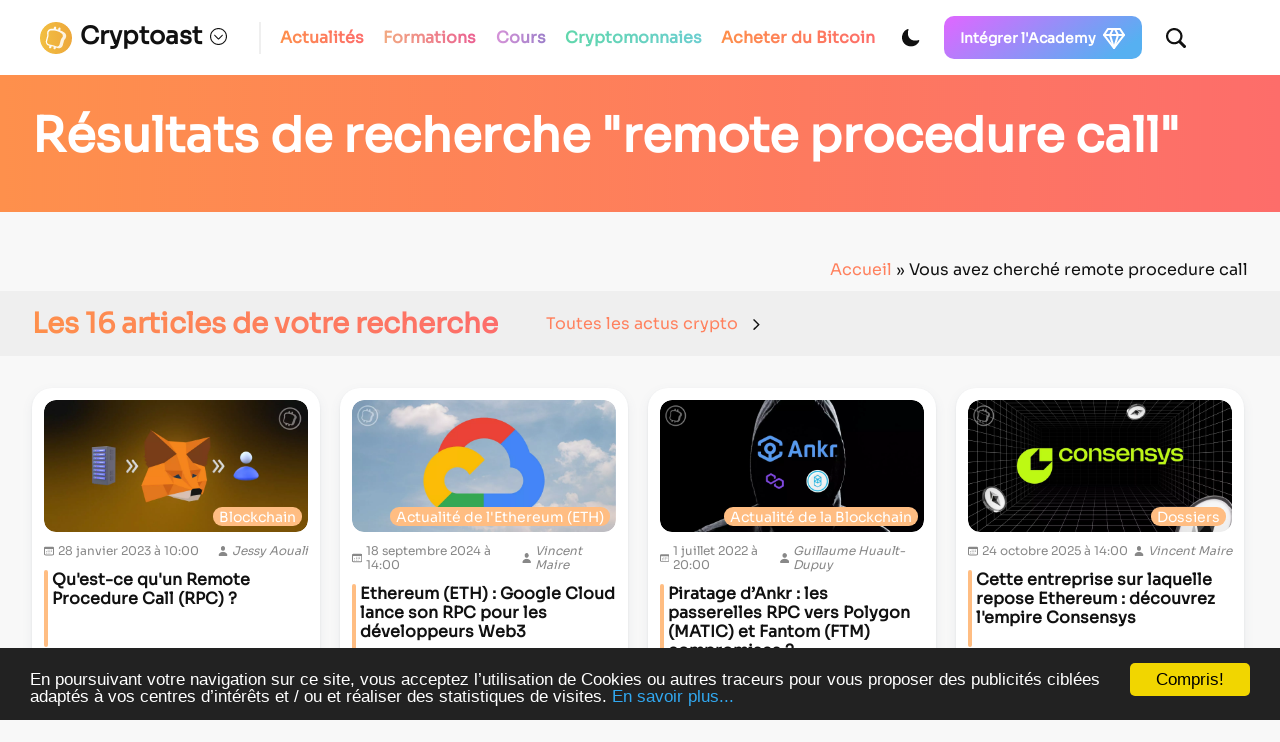

--- FILE ---
content_type: text/html; charset=UTF-8
request_url: https://cryptoast.fr/?s=remote%20procedure%20call
body_size: 29423
content:
<!DOCTYPE html>
<html lang="en">
<head>
    <meta charset="UTF-8">
    <meta name="viewport" content="width=device-width, initial-scale=1">
    <meta name="theme-color" content="#F8F8F8" media="(prefers-color-scheme: light)">
    <meta name="theme-color" content="#111111" media="(prefers-color-scheme: dark)">
	<script>
    const darkMode = localStorage.getItem('data-theme');

    if (darkMode) {
        if (darkMode === 'dark') {
            document.documentElement.setAttribute("data-theme", 'dark');
        }
    } else if (window.matchMedia && window.matchMedia('(prefers-color-scheme: dark)').matches) {
        document.documentElement.setAttribute("data-theme", 'dark');
    }
    window.addEventListener("DOMContentLoaded", () => {
        initDarkMode();
    });
</script>
    <title></title>
    <link href="https://cdn.jsdelivr.net/npm/bootstrap@5.0.2/dist/css/bootstrap.min.css" rel="stylesheet"
          integrity="sha384-EVSTQN3/azprG1Anm3QDgpJLIm9Nao0Yz1ztcQTwFspd3yD65VohhpuuCOmLASjC" crossorigin="anonymous">
    <link rel="stylesheet" href="https://cryptoast.fr/wp-content/themes/cryptoast3/css/bundle.css">

    <link rel="apple-touch-icon" sizes="180x180" href="https://cryptoast.fr/wp-content/themes/cryptoast3/icons/favicon/apple-touch-icon.png">
    <link rel="icon" type="image/png" sizes="32x32" href="https://cryptoast.fr/wp-content/themes/cryptoast3/icons/favicon/favicon-32x32.png">
    <link rel="icon" type="image/png" sizes="16x16" href="https://cryptoast.fr/wp-content/themes/cryptoast3/icons/favicon/favicon-16x16.png">
    <link rel="manifest" href="https://cryptoast.fr/wp-content/themes/cryptoast3/icons/favicon/site.webmanifest">
    <link rel="mask-icon" href="https://cryptoast.fr/wp-content/themes/cryptoast3/icons/favicon/safari-pinned-tab.svg" color="#5bbad5">
    <meta name="msapplication-TileColor" content="#da532c">

            <style>
            @font-face {
                font-family: "Sora";
                src: url("https://cryptoast.fr/css/sora.ttf");
            }
        </style>

    <script src="https://cdn.jsdelivr.net/npm/chart.js@3.7.0/dist/chart.min.js"></script>
    <script src="https://cdnjs.cloudflare.com/ajax/libs/moment.js/2.29.1/moment-with-locales.min.js"
            integrity="sha512-LGXaggshOkD/at6PFNcp2V2unf9LzFq6LE+sChH7ceMTDP0g2kn6Vxwgg7wkPP7AAtX+lmPqPdxB47A0Nz0cMQ=="
            crossorigin="anonymous" referrerpolicy="no-referrer"></script>
    <script src="https://cdnjs.cloudflare.com/ajax/libs/moment.js/2.29.1/locale/fr.min.js"
            integrity="sha512-RAt2+PIRwJiyjWpzvvhKAG2LEdPpQhTgWfbEkFDCo8wC4rFYh5GQzJBVIFDswwaEDEYX16GEE/4fpeDNr7OIZw=="
            crossorigin="anonymous" referrerpolicy="no-referrer"></script>

    <script src="https://cryptoast.fr/wp-content/themes/cryptoast3/js/global.js"></script>
	
	
	<!-- WP_HEAD -->
	<meta name='robots' content='noindex, follow' />
	<style>img:is([sizes="auto" i], [sizes^="auto," i]) { contain-intrinsic-size: 3000px 1500px }</style>
	
	<!-- This site is optimized with the Yoast SEO plugin v26.0 - https://yoast.com/wordpress/plugins/seo/ -->
	<title>Vous avez cherché remote procedure call - Cryptoast</title>
	<meta property="og:locale" content="fr_FR" />
	<meta property="og:type" content="article" />
	<meta property="og:title" content="Vous avez cherché remote procedure call - Cryptoast" />
	<meta property="og:url" content="https://cryptoast.fr/search/remote procedure call/" />
	<meta property="og:site_name" content="Cryptoast" />
	<meta property="og:image" content="https://cryptoast.fr/wp-content/uploads/2022/06/logo-cryptoast-v3.png" />
	<meta property="og:image:width" content="1481" />
	<meta property="og:image:height" content="1481" />
	<meta property="og:image:type" content="image/png" />
	<meta name="twitter:card" content="summary_large_image" />
	<meta name="twitter:title" content="Vous avez cherché remote procedure call - Cryptoast" />
	<meta name="twitter:site" content="@CryptoastMedia" />
	<script type="application/ld+json" class="yoast-schema-graph">{
	    "@context": "https://schema.org",
	    "@graph": [
	        {
	            "@type": [
	                "CollectionPage",
	                "SearchResultsPage"
	            ],
	            "@id": "https://cryptoast.fr/?s=remote%20procedure%20call",
	            "url": "https://cryptoast.fr/?s=remote%20procedure%20call",
	            "name": "Vous avez cherché remote procedure call - Cryptoast",
	            "isPartOf": {
	                "@id": "https://cryptoast.fr/#website"
	            },
	            "primaryImageOfPage": {
	                "@id": "#primaryimage"
	            },
	            "image": {
	                "@id": "#primaryimage"
	            },
	            "thumbnailUrl": "https://cryptoast.fr/wp-content/uploads/2023/01/qu-est-ce-qu-un-remote-procedure-call-rpc-3.jpg",
	            "breadcrumb": {
	                "@id": "#breadcrumb"
	            },
	            "inLanguage": "fr-FR",
	            "itemListElement": {
	                "name": "Guid=>Forma"
	            }
	        },
	        {
	            "@type": "ImageObject",
	            "inLanguage": "fr-FR",
	            "@id": "#primaryimage",
	            "url": "https://cryptoast.fr/wp-content/uploads/2023/01/qu-est-ce-qu-un-remote-procedure-call-rpc-3.jpg",
	            "contentUrl": "https://cryptoast.fr/wp-content/uploads/2023/01/qu-est-ce-qu-un-remote-procedure-call-rpc-3.jpg",
	            "width": 1600,
	            "height": 800,
	            "caption": "RPC"
	        },
	        {
	            "@type": "BreadcrumbList",
	            "@id": "#breadcrumb",
	            "itemListElement": [
	                {
	                    "@type": "ListItem",
	                    "position": 1,
	                    "name": "Accueil",
	                    "item": "https://cryptoast.fr/"
	                },
	                {
	                    "@type": "ListItem",
	                    "position": 2,
	                    "name": "Vous avez cherché remote procedure call"
	                }
	            ]
	        },
	        {
	            "@type": "WebSite",
	            "@id": "https://cryptoast.fr/#website",
	            "url": "https://cryptoast.fr/",
	            "name": "Cryptoast",
	            "description": "Démocratisons la crypto-monnaie !",
	            "publisher": {
	                "@id": "https://cryptoast.fr/#organization"
	            },
	            "potentialAction": [
	                {
	                    "@type": "SearchAction",
	                    "target": {
	                        "@type": "EntryPoint",
	                        "urlTemplate": "https://cryptoast.fr/?s={search_term_string}"
	                    },
	                    "query-input": {
	                        "@type": "PropertyValueSpecification",
	                        "valueRequired": true,
	                        "valueName": "search_term_string"
	                    }
	                }
	            ],
	            "inLanguage": "fr-FR"
	        },
	        {
	            "@type": "Organization",
	            "@id": "https://cryptoast.fr/#organization",
	            "name": "Cryptoast",
	            "url": "https://cryptoast.fr/",
	            "logo": {
	                "@type": "ImageObject",
	                "inLanguage": "fr-FR",
	                "@id": "https://cryptoast.fr/#/schema/logo/image/",
	                "url": "https://cryptoast.fr/wp-content/uploads/2022/06/logo-cryptoast-v3.png",
	                "contentUrl": "https://cryptoast.fr/wp-content/uploads/2022/06/logo-cryptoast-v3.png",
	                "width": 1481,
	                "height": 1481,
	                "caption": "Cryptoast"
	            },
	            "image": {
	                "@id": "https://cryptoast.fr/#/schema/logo/image/"
	            },
	            "sameAs": [
	                "https://fr-fr.facebook.com/cryptoast/",
	                "https://x.com/CryptoastMedia",
	                "https://fr.linkedin.com/company/cryptoast",
	                "https://www.youtube.com/c/Cryptoast",
	                "https://www.instagram.com/cryptoastmedia/",
	                "https://open.spotify.com/show/6FR91unYUwFVIyPdo0Cpxp"
	            ]
	        },
	        false
	    ]
	}</script>
	<!-- / Yoast SEO plugin. -->


<link rel="alternate" type="application/rss+xml" title="Cryptoast &raquo; Flux" href="https://cryptoast.fr/feed/" />
<link rel="alternate" type="application/rss+xml" title="Cryptoast &raquo; Flux des commentaires" href="https://cryptoast.fr/comments/feed/" />
<link rel="alternate" type="application/rss+xml" title="Cryptoast &raquo; Flux de résultats de la recherche pour « remote procedure call »" href="https://cryptoast.fr/search/remote+procedure+call/feed/rss2/" />
<link rel='stylesheet' id='structured-content-frontend-css' href='https://cryptoast.fr/wp-content/plugins/structured-content/dist/blocks.style.build.css?ver=1.7.0' type='text/css' media='all' />
<style id='classic-theme-styles-inline-css' type='text/css'>
/*! This file is auto-generated */
.wp-block-button__link{color:#fff;background-color:#32373c;border-radius:9999px;box-shadow:none;text-decoration:none;padding:calc(.667em + 2px) calc(1.333em + 2px);font-size:1.125em}.wp-block-file__button{background:#32373c;color:#fff;text-decoration:none}
</style>
<link rel='stylesheet' id='wp-components-css' href='https://cryptoast.fr/wp-includes/css/dist/components/style.min.css?ver=6.8.3' type='text/css' media='all' />
<link rel='stylesheet' id='wp-preferences-css' href='https://cryptoast.fr/wp-includes/css/dist/preferences/style.min.css?ver=6.8.3' type='text/css' media='all' />
<link rel='stylesheet' id='wp-block-editor-css' href='https://cryptoast.fr/wp-includes/css/dist/block-editor/style.min.css?ver=6.8.3' type='text/css' media='all' />
<link rel='stylesheet' id='popup-maker-block-library-style-css' href='https://cryptoast.fr/wp-content/plugins/popup-maker/dist/packages/block-library-style.css?ver=dbea705cfafe089d65f1' type='text/css' media='all' />
<style id='global-styles-inline-css' type='text/css'>
:root{--wp--preset--aspect-ratio--square: 1;--wp--preset--aspect-ratio--4-3: 4/3;--wp--preset--aspect-ratio--3-4: 3/4;--wp--preset--aspect-ratio--3-2: 3/2;--wp--preset--aspect-ratio--2-3: 2/3;--wp--preset--aspect-ratio--16-9: 16/9;--wp--preset--aspect-ratio--9-16: 9/16;--wp--preset--color--black: #000000;--wp--preset--color--cyan-bluish-gray: #abb8c3;--wp--preset--color--white: #ffffff;--wp--preset--color--pale-pink: #f78da7;--wp--preset--color--vivid-red: #cf2e2e;--wp--preset--color--luminous-vivid-orange: #ff6900;--wp--preset--color--luminous-vivid-amber: #fcb900;--wp--preset--color--light-green-cyan: #7bdcb5;--wp--preset--color--vivid-green-cyan: #00d084;--wp--preset--color--pale-cyan-blue: #8ed1fc;--wp--preset--color--vivid-cyan-blue: #0693e3;--wp--preset--color--vivid-purple: #9b51e0;--wp--preset--gradient--vivid-cyan-blue-to-vivid-purple: linear-gradient(135deg,rgba(6,147,227,1) 0%,rgb(155,81,224) 100%);--wp--preset--gradient--light-green-cyan-to-vivid-green-cyan: linear-gradient(135deg,rgb(122,220,180) 0%,rgb(0,208,130) 100%);--wp--preset--gradient--luminous-vivid-amber-to-luminous-vivid-orange: linear-gradient(135deg,rgba(252,185,0,1) 0%,rgba(255,105,0,1) 100%);--wp--preset--gradient--luminous-vivid-orange-to-vivid-red: linear-gradient(135deg,rgba(255,105,0,1) 0%,rgb(207,46,46) 100%);--wp--preset--gradient--very-light-gray-to-cyan-bluish-gray: linear-gradient(135deg,rgb(238,238,238) 0%,rgb(169,184,195) 100%);--wp--preset--gradient--cool-to-warm-spectrum: linear-gradient(135deg,rgb(74,234,220) 0%,rgb(151,120,209) 20%,rgb(207,42,186) 40%,rgb(238,44,130) 60%,rgb(251,105,98) 80%,rgb(254,248,76) 100%);--wp--preset--gradient--blush-light-purple: linear-gradient(135deg,rgb(255,206,236) 0%,rgb(152,150,240) 100%);--wp--preset--gradient--blush-bordeaux: linear-gradient(135deg,rgb(254,205,165) 0%,rgb(254,45,45) 50%,rgb(107,0,62) 100%);--wp--preset--gradient--luminous-dusk: linear-gradient(135deg,rgb(255,203,112) 0%,rgb(199,81,192) 50%,rgb(65,88,208) 100%);--wp--preset--gradient--pale-ocean: linear-gradient(135deg,rgb(255,245,203) 0%,rgb(182,227,212) 50%,rgb(51,167,181) 100%);--wp--preset--gradient--electric-grass: linear-gradient(135deg,rgb(202,248,128) 0%,rgb(113,206,126) 100%);--wp--preset--gradient--midnight: linear-gradient(135deg,rgb(2,3,129) 0%,rgb(40,116,252) 100%);--wp--preset--font-size--small: 13px;--wp--preset--font-size--medium: 20px;--wp--preset--font-size--large: 36px;--wp--preset--font-size--x-large: 42px;--wp--preset--spacing--20: 0.44rem;--wp--preset--spacing--30: 0.67rem;--wp--preset--spacing--40: 1rem;--wp--preset--spacing--50: 1.5rem;--wp--preset--spacing--60: 2.25rem;--wp--preset--spacing--70: 3.38rem;--wp--preset--spacing--80: 5.06rem;--wp--preset--shadow--natural: 6px 6px 9px rgba(0, 0, 0, 0.2);--wp--preset--shadow--deep: 12px 12px 50px rgba(0, 0, 0, 0.4);--wp--preset--shadow--sharp: 6px 6px 0px rgba(0, 0, 0, 0.2);--wp--preset--shadow--outlined: 6px 6px 0px -3px rgba(255, 255, 255, 1), 6px 6px rgba(0, 0, 0, 1);--wp--preset--shadow--crisp: 6px 6px 0px rgba(0, 0, 0, 1);}:where(.is-layout-flex){gap: 0.5em;}:where(.is-layout-grid){gap: 0.5em;}body .is-layout-flex{display: flex;}.is-layout-flex{flex-wrap: wrap;align-items: center;}.is-layout-flex > :is(*, div){margin: 0;}body .is-layout-grid{display: grid;}.is-layout-grid > :is(*, div){margin: 0;}:where(.wp-block-columns.is-layout-flex){gap: 2em;}:where(.wp-block-columns.is-layout-grid){gap: 2em;}:where(.wp-block-post-template.is-layout-flex){gap: 1.25em;}:where(.wp-block-post-template.is-layout-grid){gap: 1.25em;}.has-black-color{color: var(--wp--preset--color--black) !important;}.has-cyan-bluish-gray-color{color: var(--wp--preset--color--cyan-bluish-gray) !important;}.has-white-color{color: var(--wp--preset--color--white) !important;}.has-pale-pink-color{color: var(--wp--preset--color--pale-pink) !important;}.has-vivid-red-color{color: var(--wp--preset--color--vivid-red) !important;}.has-luminous-vivid-orange-color{color: var(--wp--preset--color--luminous-vivid-orange) !important;}.has-luminous-vivid-amber-color{color: var(--wp--preset--color--luminous-vivid-amber) !important;}.has-light-green-cyan-color{color: var(--wp--preset--color--light-green-cyan) !important;}.has-vivid-green-cyan-color{color: var(--wp--preset--color--vivid-green-cyan) !important;}.has-pale-cyan-blue-color{color: var(--wp--preset--color--pale-cyan-blue) !important;}.has-vivid-cyan-blue-color{color: var(--wp--preset--color--vivid-cyan-blue) !important;}.has-vivid-purple-color{color: var(--wp--preset--color--vivid-purple) !important;}.has-black-background-color{background-color: var(--wp--preset--color--black) !important;}.has-cyan-bluish-gray-background-color{background-color: var(--wp--preset--color--cyan-bluish-gray) !important;}.has-white-background-color{background-color: var(--wp--preset--color--white) !important;}.has-pale-pink-background-color{background-color: var(--wp--preset--color--pale-pink) !important;}.has-vivid-red-background-color{background-color: var(--wp--preset--color--vivid-red) !important;}.has-luminous-vivid-orange-background-color{background-color: var(--wp--preset--color--luminous-vivid-orange) !important;}.has-luminous-vivid-amber-background-color{background-color: var(--wp--preset--color--luminous-vivid-amber) !important;}.has-light-green-cyan-background-color{background-color: var(--wp--preset--color--light-green-cyan) !important;}.has-vivid-green-cyan-background-color{background-color: var(--wp--preset--color--vivid-green-cyan) !important;}.has-pale-cyan-blue-background-color{background-color: var(--wp--preset--color--pale-cyan-blue) !important;}.has-vivid-cyan-blue-background-color{background-color: var(--wp--preset--color--vivid-cyan-blue) !important;}.has-vivid-purple-background-color{background-color: var(--wp--preset--color--vivid-purple) !important;}.has-black-border-color{border-color: var(--wp--preset--color--black) !important;}.has-cyan-bluish-gray-border-color{border-color: var(--wp--preset--color--cyan-bluish-gray) !important;}.has-white-border-color{border-color: var(--wp--preset--color--white) !important;}.has-pale-pink-border-color{border-color: var(--wp--preset--color--pale-pink) !important;}.has-vivid-red-border-color{border-color: var(--wp--preset--color--vivid-red) !important;}.has-luminous-vivid-orange-border-color{border-color: var(--wp--preset--color--luminous-vivid-orange) !important;}.has-luminous-vivid-amber-border-color{border-color: var(--wp--preset--color--luminous-vivid-amber) !important;}.has-light-green-cyan-border-color{border-color: var(--wp--preset--color--light-green-cyan) !important;}.has-vivid-green-cyan-border-color{border-color: var(--wp--preset--color--vivid-green-cyan) !important;}.has-pale-cyan-blue-border-color{border-color: var(--wp--preset--color--pale-cyan-blue) !important;}.has-vivid-cyan-blue-border-color{border-color: var(--wp--preset--color--vivid-cyan-blue) !important;}.has-vivid-purple-border-color{border-color: var(--wp--preset--color--vivid-purple) !important;}.has-vivid-cyan-blue-to-vivid-purple-gradient-background{background: var(--wp--preset--gradient--vivid-cyan-blue-to-vivid-purple) !important;}.has-light-green-cyan-to-vivid-green-cyan-gradient-background{background: var(--wp--preset--gradient--light-green-cyan-to-vivid-green-cyan) !important;}.has-luminous-vivid-amber-to-luminous-vivid-orange-gradient-background{background: var(--wp--preset--gradient--luminous-vivid-amber-to-luminous-vivid-orange) !important;}.has-luminous-vivid-orange-to-vivid-red-gradient-background{background: var(--wp--preset--gradient--luminous-vivid-orange-to-vivid-red) !important;}.has-very-light-gray-to-cyan-bluish-gray-gradient-background{background: var(--wp--preset--gradient--very-light-gray-to-cyan-bluish-gray) !important;}.has-cool-to-warm-spectrum-gradient-background{background: var(--wp--preset--gradient--cool-to-warm-spectrum) !important;}.has-blush-light-purple-gradient-background{background: var(--wp--preset--gradient--blush-light-purple) !important;}.has-blush-bordeaux-gradient-background{background: var(--wp--preset--gradient--blush-bordeaux) !important;}.has-luminous-dusk-gradient-background{background: var(--wp--preset--gradient--luminous-dusk) !important;}.has-pale-ocean-gradient-background{background: var(--wp--preset--gradient--pale-ocean) !important;}.has-electric-grass-gradient-background{background: var(--wp--preset--gradient--electric-grass) !important;}.has-midnight-gradient-background{background: var(--wp--preset--gradient--midnight) !important;}.has-small-font-size{font-size: var(--wp--preset--font-size--small) !important;}.has-medium-font-size{font-size: var(--wp--preset--font-size--medium) !important;}.has-large-font-size{font-size: var(--wp--preset--font-size--large) !important;}.has-x-large-font-size{font-size: var(--wp--preset--font-size--x-large) !important;}
:where(.wp-block-post-template.is-layout-flex){gap: 1.25em;}:where(.wp-block-post-template.is-layout-grid){gap: 1.25em;}
:where(.wp-block-columns.is-layout-flex){gap: 2em;}:where(.wp-block-columns.is-layout-grid){gap: 2em;}
:root :where(.wp-block-pullquote){font-size: 1.5em;line-height: 1.6;}
</style>
<link rel='stylesheet' id='ppress-frontend-css' href='https://cryptoast.fr/wp-content/plugins/wp-user-avatar/assets/css/frontend.min.css?ver=4.16.6' type='text/css' media='all' />
<link rel='stylesheet' id='ppress-flatpickr-css' href='https://cryptoast.fr/wp-content/plugins/wp-user-avatar/assets/flatpickr/flatpickr.min.css?ver=4.16.6' type='text/css' media='all' />
<link rel='stylesheet' id='ppress-select2-css' href='https://cryptoast.fr/wp-content/plugins/wp-user-avatar/assets/select2/select2.min.css?ver=6.8.3' type='text/css' media='all' />
<script type="text/javascript" defer src="https://cryptoast.fr/wp-includes/js/jquery/jquery.min.js?ver=3.7.1" id="jquery-core-js"></script>
<script type="text/javascript" defer src="https://cryptoast.fr/wp-content/plugins/wp-user-avatar/assets/flatpickr/flatpickr.min.js?ver=4.16.6" id="ppress-flatpickr-js"></script>
<script type="text/javascript" defer src="https://cryptoast.fr/wp-content/plugins/wp-user-avatar/assets/select2/select2.min.js?ver=4.16.6" id="ppress-select2-js"></script>
<link rel="https://api.w.org/" href="https://cryptoast.fr/wp-json/" /><link rel="shortcut icon" type="image/png" href="https://cryptoast.fr/wp-content/uploads/2022/08/cropped-logo-e1660205096662-32x32.png" />
        <!-- Avertissement usage du site -->

        <script type="text/javascript">

            window.cookieconsent_options = {"message":"En poursuivant votre navigation sur ce site, vous acceptez l’utilisation de Cookies ou autres traceurs pour vous proposer des publicités ciblées adaptés à vos centres d’intérêts et / ou et réaliser des statistiques de visites.","dismiss":"Compris!","learnMore":"En savoir plus...","link":"https://cryptoast.fr/politique-de-confidentialite-des-donnees/","theme":"dark-bottom"};

        </script>


	

        <script type="text/javascript" src="//cdnjs.cloudflare.com/ajax/libs/cookieconsent2/1.0.10/cookieconsent.min.js" async></script>

        <!-- Fin avertissement -->

    			<link rel="preload" href="https://cryptoast.fr/wp-content/plugins/wordpress-popup/assets/hustle-ui/fonts/hustle-icons-font.woff2" as="font" type="font/woff2" crossorigin>
		<style id="hustle-module-2-0-styles" class="hustle-module-styles hustle-module-styles-2">@media screen and (max-width: 782px) {.hustle-ui.module_id_2 .hustle-slidein-content .hustle-optin {max-width: 600px;}}@media screen and (max-width: 782px) {.hustle-ui.module_id_2 .hustle-slidein-content .hustle-optin {height: calc(420px - 30px);}}@media screen and (max-width: 782px) {.hustle-ui.module_id_2 .hustle-slidein-content .hustle-layout {min-height: 100%;display: -webkit-box;display: -ms-flexbox;display: flex;-webkit-box-orient: vertical;-webkit-box-direction: normal;-ms-flex-direction: column;flex-direction: column;}.hustle-ui.module_id_2 .hustle-slidein-content .hustle-layout-body {display: -webkit-box;display: -ms-flexbox;display: flex;-webkit-box-flex: 1;-ms-flex: 1;flex: 1;-webkit-box-orient: vertical;-webkit-box-direction: normal;-ms-flex-direction: column;flex-direction: column;}.hustle-ui.module_id_2 .hustle-slidein-content .hustle-layout-sidebar,.hustle-ui.module_id_2 .hustle-slidein-content .hustle-layout-content {-webkit-box-flex: 1;-ms-flex: 1;flex: 1;}}@media screen and (max-width: 782px) {.hustle-ui.module_id_2 .hustle-slidein-content .hustle-layout-sidebar {display: -webkit-box;display: -ms-flexbox;display: flex;-webkit-box-orient: vertical;-webkit-box-direction: normal;-ms-flex-direction: column;flex-direction: column;}.hustle-ui.module_id_2 .hustle-slidein-content .hustle-image {-webkit-box-flex: 0;-ms-flex: 0 0 auto;flex: 0 0 auto;}.hustle-ui.module_id_2 .hustle-slidein-content .hustle-layout-form {-webkit-box-flex: 1;-ms-flex: 1;flex: 1;}}@media screen and (min-width: 783px) {.hustle-ui:not(.hustle-size--small).module_id_2 .hustle-slidein-content .hustle-optin {height: calc(380px - 30px);max-width: 400px;}}@media screen and (min-width: 783px) {.hustle-ui:not(.hustle-size--small).module_id_2 .hustle-slidein-content .hustle-layout {min-height: 100%;display: -webkit-box;display: -ms-flexbox;display: flex;-webkit-box-orient: vertical;-webkit-box-direction: normal;-ms-flex-direction: column;flex-direction: column;}.hustle-ui:not(.hustle-size--small).module_id_2 .hustle-slidein-content .hustle-layout-body {-webkit-box-flex: 1;-ms-flex: 1 1 auto;flex: 1 1 auto;}}@media screen and (min-width: 783px) {.hustle-ui:not(.hustle-size--small).module_id_2 .hustle-slidein-content .hustle-layout-sidebar {max-width: 100%;display: -webkit-box;display: -ms-flexbox;display: flex;-webkit-box-orient: vertical;-webkit-box-direction: normal;-ms-flex-direction: column;flex-direction: column;-webkit-box-flex: 1;-ms-flex: 1;flex: 1;}.hustle-ui:not(.hustle-size--small).module_id_2 .hustle-slidein-content .hustle-layout-form {height: auto;}}@media screen and (min-width: 783px) {.hustle-ui:not(.hustle-size--small).module_id_2 .hustle-slidein-content .hustle-layout-form {-webkit-box-flex: 1;-ms-flex: 1;flex: 1;}.hustle-ui:not(.hustle-size--small).module_id_2 .hustle-slidein-content .hustle-layout-footer {-webkit-box-flex: 0;-ms-flex: 0 0 auto;flex: 0 0 auto;}}.hustle-ui.module_id_2  .hustle-slidein-content {-moz-box-shadow: 0px 0px 0px 0px rgba(0,0,0,0.2);-webkit-box-shadow: 0px 0px 0px 0px rgba(0,0,0,0.2);box-shadow: 0px 0px 0px 0px rgba(0,0,0,0.2);}@media screen and (min-width: 783px) {.hustle-ui:not(.hustle-size--small).module_id_2  .hustle-slidein-content {-moz-box-shadow: 0px 0px 0px 0px rgba(0,0,0,0.2);-webkit-box-shadow: 0px 0px 0px 0px rgba(0,0,0,0.2);box-shadow: 0px 0px 0px 0px rgba(0,0,0,0.2);}} .hustle-ui.module_id_2 .hustle-layout .hustle-layout-body {margin: 0px 0px 0px 0px;padding: 0px 0px 0px 0px;border-width: 0px 0px 0px 0px;border-style: solid;border-color: rgb(255,129,94);border-radius: 5px 5px 5px 5px;overflow: hidden;background-color: rgb(255,255,255);}@media screen and (min-width: 783px) {.hustle-ui:not(.hustle-size--small).module_id_2 .hustle-layout .hustle-layout-body {margin: 0px 0px 0px 0px;padding: 0px 0px 0px 0px;border-width: 0px 0px 0px 0px;border-style: solid;border-radius: 5px 5px 5px 5px;}} .hustle-ui.module_id_2 .hustle-layout .hustle-layout-content {padding: 0px 0px 0px 0px;border-width: 0px 0px 0px 0px;border-style: solid;border-radius: 0px 0px 0px 0px;border-color: rgba(0,0,0,0);background-color: rgba(0,0,0,0);-moz-box-shadow: 0px 0px 0px 0px rgba(0,0,0,0);-webkit-box-shadow: 0px 0px 0px 0px rgba(0,0,0,0);box-shadow: 0px 0px 0px 0px rgba(0,0,0,0);}.hustle-ui.module_id_2 .hustle-main-wrapper {position: relative;padding:32px 0 0;}@media screen and (min-width: 783px) {.hustle-ui:not(.hustle-size--small).module_id_2 .hustle-layout .hustle-layout-content {padding: 0px 0px 0px 0px;border-width: 0px 0px 0px 0px;border-style: solid;border-radius: 0px 0px 0px 0px;-moz-box-shadow: 0px 0px 0px 0px rgba(0,0,0,0);-webkit-box-shadow: 0px 0px 0px 0px rgba(0,0,0,0);box-shadow: 0px 0px 0px 0px rgba(0,0,0,0);}}@media screen and (min-width: 783px) {.hustle-ui:not(.hustle-size--small).module_id_2 .hustle-main-wrapper {padding:32px 0 0;}}.hustle-ui.module_id_2 .hustle-layout .hustle-image {background-color: rgb(30,30,30);}@media screen and (min-width: 783px) {.hustle-ui:not(.hustle-size--small).module_id_2  .hustle-layout .hustle-layout-sidebar {width: 100%;}.hustle-ui:not(.hustle-size--small).module_id_2 .hustle-layout .hustle-image {height: auto;}}.hustle-ui.module_id_2 .hustle-layout .hustle-image {overflow: hidden;display: flex;display: -ms-flexbox;display: -webkit-box;flex-direction: column;-ms-flex-direction: column;-webkit-box-orient: vertical;-webkit-box-direction: normal;justify-content: center;-ms-flex-pack: center;}.hustle-ui.module_id_2 .hustle-layout .hustle-image img {width: auto;max-width: 100%;height: auto;display: block;flex: 0 1 auto;-ms-flex: 0 1 auto;-webkit-box-flex: 0;margin: 0 auto;}@media all and (-ms-high-contrast: none), (-ms-high-contrast: active) {.hustle-ui.module_id_2 .hustle-layout .hustle-image {display: block;}.hustle-ui.module_id_2 .hustle-layout .hustle-image img {flex-shrink: 0;}}@media screen and (min-width: 783px) {.hustle-ui:not(.hustle-size--small).module_id_2 .hustle-layout .hustle-image {overflow: hidden;display: flex;display: -ms-flexbox;display: -webkit-box;flex-direction: column;-ms-flex-direction: column;-webkit-box-orient: vertical;-webkit-box-direction: normal;justify-content: center;-ms-flex-pack: center;}.hustle-ui:not(.hustle-size--small).module_id_2 .hustle-layout .hustle-image img {width: auto;max-width: 100%;height: auto;display: block;flex: 0 1 auto;-ms-flex: 0 1 auto;-webkit-box-flex: 0;position: unset;margin: 0 auto;object-fit: unset;-ms-interpolation-mode: unset;}}@media all and (min-width: 783px) and (-ms-high-contrast: none), (-ms-high-contrast: active) {.hustle-ui:not(.hustle-size--small).module_id_2 .hustle-layout .hustle-image {display: block;}.hustle-ui:not(.hustle-size--small).module_id_2 .hustle-layout .hustle-image img {width: auto;max-width: 100%;height: auto;max-height: unset;flex-shrink: 0;}}button.hustle-button-close .hustle-icon-close:before {font-size: inherit;}.hustle-ui.module_id_2 button.hustle-button-close {color: rgb(255,129,94);background: transparent;border-radius: 0;position: absolute;z-index: 1;display: block;width: 32px;height: 32px;right: 0;left: auto;top: 0;bottom: auto;transform: unset;}.hustle-ui.module_id_2 button.hustle-button-close .hustle-icon-close {font-size: 12px;}.hustle-ui.module_id_2 button.hustle-button-close:hover {color: #d6d6d6;}.hustle-ui.module_id_2 button.hustle-button-close:focus {color: rgb(214,214,214);}@media screen and (min-width: 783px) {.hustle-ui:not(.hustle-size--small).module_id_2 button.hustle-button-close .hustle-icon-close {font-size: 12px;}.hustle-ui:not(.hustle-size--small).module_id_2 button.hustle-button-close {background: transparent;border-radius: 0;display: block;width: 32px;height: 32px;right: 0;left: auto;top: 0;bottom: auto;transform: unset;}} .hustle-ui.module_id_2 .hustle-layout .hustle-layout-form {margin: 0px 0px 0px 0px;padding: 10px 10px 10px 10px;border-width: 0px 0px 0px 0px;border-style: solid;border-color: rgba(0,0,0,0);border-radius: 0px 0px 0px 0px;background-color: rgb(255,255,255);}@media screen and (min-width: 783px) {.hustle-ui:not(.hustle-size--small).module_id_2 .hustle-layout .hustle-layout-form {margin: 0px 0px 0px 0px;padding: 20px 20px 20px 20px;border-width: 0px 0px 0px 0px;border-style: solid;border-radius: 0px 0px 0px 0px;}}.hustle-ui.module_id_2 .hustle-form .hustle-form-fields {display: block;}.hustle-ui.module_id_2 .hustle-form .hustle-form-fields .hustle-field {margin-bottom: 1px;}.hustle-ui.module_id_2 .hustle-form .hustle-form-fields .hustle-button {width: 100%;}@media screen and (min-width: 783px) {.hustle-ui:not(.hustle-size--small).module_id_2 .hustle-form .hustle-form-fields {display: -webkit-box;display: -ms-flex;display: flex;-ms-flex-wrap: wrap;flex-wrap: wrap;-webkit-box-align: center;-ms-flex-align: center;align-items: center;margin-top: -0.5px;margin-bottom: -0.5px;}.hustle-ui:not(.hustle-size--small).module_id_2 .hustle-form .hustle-form-fields .hustle-field {min-width: 100px;-webkit-box-flex: 1;-ms-flex: 1;flex: 1;margin-top: 0.5px;margin-right: 1px;margin-bottom: 0.5px;}.hustle-ui:not(.hustle-size--small).module_id_2 .hustle-form .hustle-form-fields .hustle-button {width: auto;-webkit-box-flex: 0;-ms-flex: 0 0 auto;flex: 0 0 auto;margin-top: 0.5px;margin-bottom: 0.5px;}} .hustle-ui.module_id_2 .hustle-field .hustle-input {margin: 0;padding: 9px 10px 9px 10px;padding-left: calc(10px + 25px);border-width: 0px 0px 0px 0px;border-style: solid;border-color: rgb(248,248,248);border-radius: 0px 0px 0px 0px;background-color: rgb(248,248,248);box-shadow: 0px 0px 0px 0px rgba(0,0,0,0);-moz-box-shadow: 0px 0px 0px 0px rgba(0,0,0,0);-webkit-box-shadow: 0px 0px 0px 0px rgba(0,0,0,0);color: #111111;font: normal 13px/18px Open Sans;font-style: normal;letter-spacing: 0px;text-transform: none;text-align: left;}.hustle-ui.module_id_2 .hustle-field .hustle-input:hover {border-color: rgb(248,248,248);background-color: rgb(255,255,255);}.hustle-ui.module_id_2 .hustle-field .hustle-input:focus {border-color: rgb(248,248,248);background-color: rgb(255,255,255);}.hustle-ui.module_id_2  .hustle-field-error.hustle-field .hustle-input {border-color: #d43858 !important;background-color: #fdfdfd !important;}.hustle-ui.module_id_2 .hustle-field .hustle-input + .hustle-input-label [class*="hustle-icon-"] {color: rgb(190,190,190);}.hustle-ui.module_id_2 .hustle-field .hustle-input:hover + .hustle-input-label [class*="hustle-icon-"] {color: rgb(17,17,17);}.hustle-ui.module_id_2 .hustle-field .hustle-input:focus + .hustle-input-label [class*="hustle-icon-"] {color: rgb(17,17,17);}.hustle-ui.module_id_2  .hustle-field-error.hustle-field .hustle-input + .hustle-input-label [class*="hustle-icon-"] {color: #d43858;}.hustle-ui.module_id_2 .hustle-field .hustle-input + .hustle-input-label {padding: 9px 10px 9px 10px;border-width: 0px 0px 0px 0px;border-style: solid;border-color: transparent;color: #bebebe;font: normal 13px/18px Open Sans;font-style: normal;letter-spacing: 0px;text-transform: none;text-align: left;}@media screen and (min-width: 783px) {.hustle-ui:not(.hustle-size--small).module_id_2 .hustle-field .hustle-input {padding: 9px 10px 9px 10px;padding-left: calc(10px + 25px);border-width: 0px 0px 0px 0px;border-style: solid;border-radius: 0px 0px 0px 0px;box-shadow: 0px 0px 0px 0px rgba(0,0,0,0);-moz-box-shadow: 0px 0px 0px 0px rgba(0,0,0,0);-webkit-box-shadow: 0px 0px 0px 0px rgba(0,0,0,0);font: normal 13px/18px Open Sans;font-style: normal;letter-spacing: 0px;text-transform: none;text-align: left;}}@media screen and (min-width: 783px) {.hustle-ui:not(.hustle-size--small).module_id_2 .hustle-field .hustle-input + .hustle-input-label {padding: 9px 10px 9px 10px;border-width: 0px 0px 0px 0px;font: normal 13px/18px Open Sans;font-style: normal;letter-spacing: 0px;text-transform: none;text-align: left;}} .hustle-ui.module_id_2 .hustle-select2 + .select2 {box-shadow: 0px 0px 0px 0px rgba(0,0,0,0);-moz-box-shadow: 0px 0px 0px 0px rgba(0,0,0,0);-webkit-box-shadow: 0px 0px 0px 0px rgba(0,0,0,0);}.hustle-ui.module_id_2 .hustle-select2 + .select2 .select2-selection--single {margin: 0;padding: 0 10px 0 10px;border-width: 0px 0px 0px 0px;border-style: solid;border-color: #ffffff;border-radius: 0px 0px 0px 0px;background-color: #ffffff;}.hustle-ui.module_id_2 .hustle-select2 + .select2 .select2-selection--single .select2-selection__rendered {padding: 9px 0 9px 0;color: #5D7380;font: normal 13px/18px Open Sans;font-style: normal;}.hustle-ui.module_id_2 .hustle-select2 + .select2 .select2-selection--single .select2-selection__rendered .select2-selection__placeholder {color: #aaaaaa;}.hustle-ui.module_id_2 .hustle-select2 + .select2:hover .select2-selection--single {border-color: #ffffff;background-color: #ffffff;}.hustle-ui.module_id_2 .hustle-select2 + .select2.select2-container--open .select2-selection--single {border-color: #ffffff;background-color: #ffffff;}.hustle-ui.module_id_2 .hustle-select2.hustle-field-error + .select2 .select2-selection--single {border-color: #FFFFFF !important;background-color: #ffffff !important;}.hustle-ui.module_id_2 .hustle-select2 + .select2 + .hustle-input-label {color: #aaaaaa;font: normal 13px/18px Open Sans;font-style: normal;letter-spacing: 0px;text-transform: none;text-align: left;}.hustle-ui.module_id_2 .hustle-select2 + .select2 .select2-selection--single .select2-selection__arrow {color: #38c5b5;}.hustle-ui.module_id_2 .hustle-select2 + .select2:hover .select2-selection--single .select2-selection__arrow {color: #49e2d1;}.hustle-ui.module_id_2 .hustle-select2 + .select2.select2-container--open .select2-selection--single .select2-selection__arrow {color: #49e2d1;}.hustle-ui.module_id_2 .hustle-select2.hustle-field-error + .select2 .select2-selection--single .select2-selection__arrow {color: #d43858 !important;}@media screen and (min-width: 783px) {.hustle-ui:not(.hustle-size--small).module_id_2 .hustle-select2 + .select2 {box-shadow: 0px 0px 0px 0px rgba(0,0,0,0);-moz-box-shadow: 0px 0px 0px 0px rgba(0,0,0,0);-webkit-box-shadow: 0px 0px 0px 0px rgba(0,0,0,0);}.hustle-ui:not(.hustle-size--small).module_id_2 .hustle-select2 + .select2 .select2-selection--single {padding: 0 10px 0 10px;border-width: 0px 0px 0px 0px;border-style: solid;border-radius: 0px 0px 0px 0px;}.hustle-ui:not(.hustle-size--small).module_id_2 .hustle-select2 + .select2 .select2-selection--single .select2-selection__rendered {padding: 9px 0 9px 0;font: normal 13px/18px Open Sans;font-style: normal;letter-spacing: 0px;text-transform: none;text-align: left;}.hustle-ui:not(.hustle-size--small).module_id_2 .hustle-select2 + .select2 + .hustle-input-label {font: normal 13px/18px Open Sans;font-style: normal;letter-spacing: 0px;text-transform: none;text-align: left;}}.hustle-module-2.hustle-dropdown {background-color: #FFFFFF;}.hustle-module-2.hustle-dropdown .select2-results .select2-results__options .select2-results__option {color: #5D7380;background-color: transparent;}.hustle-module-2.hustle-dropdown .select2-results .select2-results__options .select2-results__option.select2-results__option--highlighted {color: #FFFFFF;background-color: #adb5b7;}.hustle-module-2.hustle-dropdown .select2-results .select2-results__options .select2-results__option[aria-selected="true"] {color: #FFFFFF;background-color: #38c5b5;}.hustle-ui.module_id_2 .hustle-timepicker .ui-timepicker {background-color: #FFFFFF;}.hustle-ui.module_id_2 .hustle-timepicker .ui-timepicker .ui-timepicker-viewport a {color: #5D7380;background-color: transparent;}.hustle-ui.module_id_2 .hustle-timepicker .ui-timepicker .ui-timepicker-viewport a:hover,.hustle-ui.module_id_2 .hustle-timepicker .ui-timepicker .ui-timepicker-viewport a:focus {color: #FFFFFF;background-color: #adb5b7;} .hustle-ui.module_id_2 .hustle-form .hustle-radio span[aria-hidden] {border-width: 0px 0px 0px 0px;border-style: solid;border-color: rgb(248,248,248);background-color: rgb(255,255,255);}.hustle-ui.module_id_2 .hustle-form .hustle-radio span:not([aria-hidden]) {color: #111111;font: normal 12px/20px Open Sans;font-style: normal;letter-spacing: 0px;text-transform: none;text-decoration: none;text-align: left;}.hustle-ui.module_id_2 .hustle-form .hustle-radio input:checked + span[aria-hidden] {border-color: rgb(248,248,248);background-color: rgb(255,255,255);}.hustle-ui.module_id_2 .hustle-form .hustle-radio input:checked + span[aria-hidden]:before {background-color: #fb7d5c;}@media screen and (min-width: 783px) {.hustle-ui:not(.hustle-size--small).module_id_2 .hustle-form .hustle-radio span[aria-hidden] {border-width: 0px 0px 0px 0px;border-style: solid;}.hustle-ui:not(.hustle-size--small).module_id_2 .hustle-form .hustle-radio span:not([aria-hidden]) {font: normal 12px/20px Open Sans;font-style: normal;letter-spacing: 0px;text-transform: none;text-decoration: none;text-align: left;}} .hustle-ui.module_id_2 .hustle-form .hustle-checkbox:not(.hustle-gdpr) span[aria-hidden] {border-width: 0px 0px 0px 0px;border-style: solid;border-color: rgb(248,248,248);border-radius: 0px 0px 0px 0px;background-color: rgb(255,255,255);}.hustle-ui.module_id_2 .hustle-form .hustle-checkbox:not(.hustle-gdpr) span:not([aria-hidden]) {color: #111111;font: normal 12px/20px Open Sans;font-style: normal;letter-spacing: 0px;text-transform: none;text-decoration: none;text-align: left;}.hustle-ui.module_id_2 .hustle-form .hustle-checkbox:not(.hustle-gdpr) input:checked + span[aria-hidden] {border-color: rgb(248,248,248);background-color: rgb(255,255,255);}.hustle-ui.module_id_2 .hustle-form .hustle-checkbox:not(.hustle-gdpr) input:checked + span[aria-hidden]:before {color: #fb7d5c;}@media screen and (min-width: 783px) {.hustle-ui:not(.hustle-size--small).module_id_2 .hustle-form .hustle-checkbox:not(.hustle-gdpr) span[aria-hidden] {border-width: 0px 0px 0px 0px;border-style: solid;border-radius: 0px 0px 0px 0px;}.hustle-ui:not(.hustle-size--small).module_id_2 .hustle-form .hustle-checkbox:not(.hustle-gdpr) span:not([aria-hidden]) {font: normal 12px/20px Open Sans;font-style: normal;letter-spacing: 0px;text-transform: none;text-decoration: none;text-align: left;}}.hustle-module-2.hustle-calendar:before {background-color: #FFFFFF;}.hustle-module-2.hustle-calendar .ui-datepicker-header .ui-datepicker-title {color: #35414A;}.hustle-module-2.hustle-calendar .ui-datepicker-header .ui-corner-all,.hustle-module-2.hustle-calendar .ui-datepicker-header .ui-corner-all:visited {color: #5d7380;}.hustle-module-2.hustle-calendar .ui-datepicker-header .ui-corner-all:hover {color: #5d7380;}.hustle-module-2.hustle-calendar .ui-datepicker-header .ui-corner-all:focus,.hustle-module-2.hustle-calendar .ui-datepicker-header .ui-corner-all:active {color: #5d7380;}.hustle-module-2.hustle-calendar .ui-datepicker-calendar thead th {color: #35414A;}.hustle-module-2.hustle-calendar .ui-datepicker-calendar tbody tr td a,.hustle-module-2.hustle-calendar .ui-datepicker-calendar tbody tr td a:visited {background-color: #ffffff;color: #5d7380;}.hustle-module-2.hustle-calendar .ui-datepicker-calendar tbody tr td a:hover {background-color: #38c5b5;color: #ffffff;}.hustle-module-2.hustle-calendar .ui-datepicker-calendar tbody tr td a:focus,.hustle-module-2.hustle-calendar .ui-datepicker-calendar tbody tr td a:active {background-color: #38c5b5;color: #ffffff;} .hustle-ui.module_id_2 .hustle-form button.hustle-button-submit {padding: 2px 2px 2px 2px;border-width: 5px 5px 5px 5px;border-style: solid;border-color: rgb(251,125,92);border-radius: 0px 0px 0px 0px;background-color: rgb(251,125,92);-moz-box-shadow: 0px 0px 0px 0px rgba(0,0,0,0);-webkit-box-shadow: 0px 0px 0px 0px rgba(0,0,0,0);box-shadow: 0px 0px 0px 0px rgba(0,0,0,0);color: #ffffff;font: bold 13px/32px Open Sans;font-style: normal;letter-spacing: 0.5px;text-transform: none;text-decoration: none;}.hustle-ui.module_id_2 .hustle-form button.hustle-button-submit:hover {border-color: rgba(251,125,92,0.83);background-color: rgba(251,125,92,0.83);color: #ffffff;}.hustle-ui.module_id_2 .hustle-form button.hustle-button-submit:focus {border-color: rgba(251, 125, 92, 0.83);background-color: rgba(251,125,92,0.83);color: #ffffff;}@media screen and (min-width: 783px) {.hustle-ui:not(.hustle-size--small).module_id_2 .hustle-form button.hustle-button-submit {padding: 2px 2px 2px 2px;border-width: 5px 5px 5px 5px;border-style: solid;border-radius: 0px 0px 0px 0px;box-shadow: 0px 0px 0px 0px rgba(0,0,0,0);-moz-box-shadow: 0px 0px 0px 0px rgba(0,0,0,0);-webkit-box-shadow: 0px 0px 0px 0px rgba(0,0,0,0);font: bold 13px/32px Open Sans;font-style: normal;letter-spacing: 0.5px;text-transform: none;text-decoration: none;}} .hustle-ui.module_id_2 .hustle-form .hustle-form-options {margin: 10px 0px 0px 0px;padding: 20px 20px 20px 20px;border-width: 0px 0px 0px 0px;border-style: solid;border-color: rgba(0,0,0,0);border-radius: 0px 0px 0px 0px;background-color: #35414a;-moz-box-shadow: 0px 0px 0px 0px rgba(0,0,0,0);-webkit-box-shadow: 0px 0px 0px 0px rgba(0,0,0,0);box-shadow: 0px 0px 0px 0px rgba(0,0,0,0);}@media screen and (min-width: 783px) {.hustle-ui:not(.hustle-size--small).module_id_2 .hustle-form .hustle-form-options {margin: 10px 0px 0px 0px;padding: 20px 20px 20px 20px;border-width: 0px 0px 0px 0px;border-style: solid;border-radius: 0px 0px 0px 0px;box-shadow: 0px 0px 0px 0px rgba(0,0,0,0);-moz-box-shadow: 0px 0px 0px 0px rgba(0,0,0,0);-webkit-box-shadow: 0px 0px 0px 0px rgba(0,0,0,0);}} .hustle-ui.module_id_2 .hustle-form .hustle-form-options .hustle-group-title {display: block;margin: 0 0 20px;padding: 0;border: 0;color: #fdfdfd;font: bold 13px/22px Open Sans;font-style: normal;letter-spacing: 0px;text-transform: none;text-decoration: none;text-align: left;}@media screen and (min-width: 783px) {.hustle-ui:not(.hustle-size--small).module_id_2 .hustle-form .hustle-form-options .hustle-group-title {font: bold 13px/22px Open Sans;font-style: normal;letter-spacing: 0px;text-transform: none;text-decoration: none;text-align: left;}} .hustle-ui.module_id_2 .hustle-layout-form .hustle-checkbox.hustle-gdpr {margin: 10px 0px 0px 0px;}.hustle-ui.module_id_2 .hustle-layout-form .hustle-checkbox.hustle-gdpr span[aria-hidden] {border-width: 1px 1px 1px 1px;border-style: solid;border-color: rgb(190,190,190);border-radius: 0px 0px 0px 0px;background-color: rgb(255,255,255);}.hustle-ui.module_id_2 .hustle-layout-form .hustle-checkbox.hustle-gdpr span[aria-hidden]:before {color: #fb7d5c;}.hustle-ui.module_id_2 .hustle-layout-form .hustle-checkbox.hustle-gdpr span:not([aria-hidden]) {color: #111111;font: normal 12px/1.7em Open Sans;font-style: normal;letter-spacing: 0px;text-transform: none;text-decoration: none;text-align: left;}.hustle-ui.module_id_2 .hustle-layout-form .hustle-checkbox.hustle-gdpr span:not([aria-hidden]) a {color: #fb7d5c;}.hustle-ui.module_id_2 .hustle-layout-form .hustle-checkbox.hustle-gdpr span:not([aria-hidden]) a:hover {color: #fb7d5c;}.hustle-ui.module_id_2 .hustle-layout-form .hustle-checkbox.hustle-gdpr span:not([aria-hidden]) a:focus {color: #fb7d5c;}.hustle-ui.module_id_2 .hustle-layout-form .hustle-checkbox.hustle-gdpr input:checked + span[aria-hidden] {border-color: rgb(190,190,190);background-color: rgb(255,255,255);}.hustle-ui.module_id_2 .hustle-layout-form .hustle-checkbox.hustle-gdpr.hustle-field-error + span[aria-hidden] {border-color: #d43858 !important;background-color: #ffffff !important;}@media screen and (min-width: 783px) {.hustle-ui:not(.hustle-size--small).module_id_2 .hustle-layout-form .hustle-checkbox.hustle-gdpr {margin: 10px 0px 0px 0px;}.hustle-ui:not(.hustle-size--small).module_id_2 .hustle-layout-form .hustle-checkbox.hustle-gdpr span[aria-hidden] {border-width: 1px 1px 1px 1px;border-style: solid;border-radius: 0px 0px 0px 0px;}.hustle-ui:not(.hustle-size--small).module_id_2 .hustle-layout-form .hustle-checkbox.hustle-gdpr span:not([aria-hidden]) {font: normal 12px/1.7em Open Sans;font-style: normal;letter-spacing: 0px;text-transform: none;text-decoration: none;text-align: left;}} .hustle-ui.module_id_2 .hustle-layout .hustle-error-message {margin: 20px 0px 0px 0px;background-color: #ea6464;box-shadow: inset 4px 0 0 0 #d43858;-moz-box-shadow: inset 4px 0 0 0 #d43858;-webkit-box-shadow: inset 4px 0 0 0 #d43858;}.hustle-ui.module_id_2 .hustle-layout .hustle-error-message p {color: #f1f1f1;font: normal 12px/20px Open Sans;font-style: normal;letter-spacing: 0px;text-transform: none;text-decoration: none;text-align: left;}@media screen and (min-width: 783px) {.hustle-ui:not(.hustle-size--small).module_id_2 .hustle-layout .hustle-error-message {margin: 20px 0px 0px 0px;}.hustle-ui:not(.hustle-size--small).module_id_2 .hustle-layout .hustle-error-message p {font: normal 12px/20px Open Sans;font-style: normal;letter-spacing: 0px;text-transform: none;text-decoration: none;text-align: left;}} .hustle-ui.module_id_2 .hustle-success {padding: 40px 40px 40px 40px;border-width: 0px 0px 0px 0px;border-style: solid;border-radius: 0px 0px 0px 0px;border-color: rgba(0,0,0,0);background-color: rgb(255,255,255);box-shadow: 0px 0px 0px 0px rgba(0,0,0,0);-moz-box-shadow: 0px 0px 0px 0px rgba(0,0,0,0);-webkit-box-shadow: 0px 0px 0px 0px rgba(0,0,0,0);color: #111111;}.hustle-ui.module_id_2 .hustle-success [class*="hustle-icon-"] {color: #fb7d5c;}.hustle-ui.module_id_2 .hustle-success a,.hustle-ui.module_id_2 .hustle-success a:visited {color: #38c5b5;}.hustle-ui.module_id_2 .hustle-success a:hover {color: #49e2d1;}.hustle-ui.module_id_2 .hustle-success a:focus,.hustle-ui.module_id_2 .hustle-success a:active {color: #49e2d1;}.hustle-ui.module_id_2 .hustle-success-content b,.hustle-ui.module_id_2 .hustle-success-content strong {font-weight: bold;}.hustle-ui.module_id_2 .hustle-success-content blockquote {margin-right: 0;margin-left: 0;}@media screen and (min-width: 783px) {.hustle-ui:not(.hustle-size--small).module_id_2 .hustle-success {padding: 40px 40px 40px 40px;border-width: 0px 0px 0px 0px;border-style: solid;border-radius: 0px 0px 0px 0px;box-shadow: 0px 0px 0px 0px rgba(0,0,0,0);-moz-box-shadow: 0px 0px 0px 0px rgba(0,0,0,0);-webkit-box-shadow: 0px 0px 0px 0px rgba(0,0,0,0);}}.hustle-ui.module_id_2 .hustle-success-content {color: #111111;font-size: 14px;line-height: 1.45em;font-family: Open Sans;}@media screen and (min-width: 783px) {.hustle-ui:not(.hustle-size--small).module_id_2 .hustle-success-content {font-size: 14px;line-height: 1.45em;}}.hustle-ui.module_id_2 .hustle-success-content p:not([class*="forminator-"]) {margin: 0 0 10px;color: #111111;font: normal 14px/1.45em Open Sans;letter-spacing: 0px;text-transform: none;text-decoration: none;}.hustle-ui.module_id_2 .hustle-success-content p:not([class*="forminator-"]):last-child {margin-bottom: 0;}@media screen and (min-width: 783px) {.hustle-ui:not(.hustle-size--small).module_id_2 .hustle-success-content p:not([class*="forminator-"]) {margin-bottom: 20px;font: normal 14px/1.45em Open Sans;letter-spacing: 0px;text-transform: none;text-decoration: none;}.hustle-ui:not(.hustle-size--small).module_id_2 .hustle-success-content p:not([class*="forminator-"]):last-child {margin-bottom: 0}}.hustle-ui.module_id_2 .hustle-success-content h1:not([class*="forminator-"]) {margin: 0 0 10px;color: #111111;font: 700 28px/1.4em Open Sans;letter-spacing: 0px;text-transform: none;text-decoration: none;}.hustle-ui.module_id_2 .hustle-success-content h1:not([class*="forminator-"]):last-child {margin-bottom: 0;}@media screen and (min-width: 783px) {.hustle-ui:not(.hustle-size--small).module_id_2 .hustle-success-content h1:not([class*="forminator-"]) {margin-bottom: 20px;font: 700 28px/1.4em Open Sans;letter-spacing: 0px;text-transform: none;text-decoration: none;}.hustle-ui:not(.hustle-size--small).module_id_2 .hustle-success-content h1:not([class*="forminator-"]):last-child {margin-bottom: 0}}.hustle-ui.module_id_2 .hustle-success-content h2:not([class*="forminator-"]) {margin: 0 0 10px;color: #111111;font: 700 22px/1.4em Open Sans;letter-spacing: 0px;text-transform: none;text-decoration: none;}.hustle-ui.module_id_2 .hustle-success-content h2:not([class*="forminator-"]):last-child {margin-bottom: 0;}@media screen and (min-width: 783px) {.hustle-ui:not(.hustle-size--small).module_id_2 .hustle-success-content h2:not([class*="forminator-"]) {margin-bottom: 20px;font: 700 22px/1.4em Open Sans;letter-spacing: 0px;text-transform: none;text-decoration: none;}.hustle-ui:not(.hustle-size--small).module_id_2 .hustle-success-content h2:not([class*="forminator-"]):last-child {margin-bottom: 0}}.hustle-ui.module_id_2 .hustle-success-content h3:not([class*="forminator-"]) {margin: 0 0 10px;color: #111111;font: 700 18px/1.4em Open Sans;letter-spacing: 0px;text-transform: none;text-decoration: none;}.hustle-ui.module_id_2 .hustle-success-content h3:not([class*="forminator-"]):last-child {margin-bottom: 0;}@media screen and (min-width: 783px) {.hustle-ui:not(.hustle-size--small).module_id_2 .hustle-success-content h3:not([class*="forminator-"]) {margin-bottom: 20px;font: 700 18px/1.4em Open Sans;letter-spacing: 0px;text-transform: none;text-decoration: none;}.hustle-ui:not(.hustle-size--small).module_id_2 .hustle-success-content h3:not([class*="forminator-"]):last-child {margin-bottom: 0}}.hustle-ui.module_id_2 .hustle-success-content h4:not([class*="forminator-"]) {margin: 0 0 10px;color: #111111;font: 700 16px/1.4em Open Sans;letter-spacing: 0px;text-transform: none;text-decoration: none;}.hustle-ui.module_id_2 .hustle-success-content h4:not([class*="forminator-"]):last-child {margin-bottom: 0;}@media screen and (min-width: 783px) {.hustle-ui:not(.hustle-size--small).module_id_2 .hustle-success-content h4:not([class*="forminator-"]) {margin-bottom: 20px;font: 700 16px/1.4em Open Sans;letter-spacing: 0px;text-transform: none;text-decoration: none;}.hustle-ui:not(.hustle-size--small).module_id_2 .hustle-success-content h4:not([class*="forminator-"]):last-child {margin-bottom: 0}}.hustle-ui.module_id_2 .hustle-success-content h5:not([class*="forminator-"]) {margin: 0 0 10px;color: #111111;font: 700 14px/1.4em Open Sans;letter-spacing: 0px;text-transform: none;text-decoration: none;}.hustle-ui.module_id_2 .hustle-success-content h5:not([class*="forminator-"]):last-child {margin-bottom: 0;}@media screen and (min-width: 783px) {.hustle-ui:not(.hustle-size--small).module_id_2 .hustle-success-content h5:not([class*="forminator-"]) {margin-bottom: 20px;font: 700 14px/1.4em Open Sans;letter-spacing: 0px;text-transform: none;text-decoration: none;}.hustle-ui:not(.hustle-size--small).module_id_2 .hustle-success-content h5:not([class*="forminator-"]):last-child {margin-bottom: 0}}.hustle-ui.module_id_2 .hustle-success-content h6:not([class*="forminator-"]) {margin: 0 0 10px;color: #111111;font: 700 12px/1.4em Open Sans;letter-spacing: 0px;text-transform: uppercase;text-decoration: none;}.hustle-ui.module_id_2 .hustle-success-content h6:not([class*="forminator-"]):last-child {margin-bottom: 0;}@media screen and (min-width: 783px) {.hustle-ui:not(.hustle-size--small).module_id_2 .hustle-success-content h6:not([class*="forminator-"]) {margin-bottom: 20px;font: 700 12px/1.4em Open Sans;letter-spacing: 0px;text-transform: uppercase;text-decoration: none;}.hustle-ui:not(.hustle-size--small).module_id_2 .hustle-success-content h6:not([class*="forminator-"]):last-child {margin-bottom: 0}}.hustle-ui.module_id_2 .hustle-success-content ol:not([class*="forminator-"]),.hustle-ui.module_id_2 .hustle-success-content ul:not([class*="forminator-"]) {margin: 0 0 10px;}.hustle-ui.module_id_2 .hustle-success-content ol:not([class*="forminator-"]):last-child,.hustle-ui.module_id_2 .hustle-success-content ul:not([class*="forminator-"]):last-child {margin-bottom: 0;}.hustle-ui.module_id_2 .hustle-success-content li:not([class*="forminator-"]) {margin: 0 0 5px;color: #111111;font: normal 14px/1.45em Open Sans;letter-spacing: 0px;text-transform: none;text-decoration: none;}.hustle-ui.module_id_2 .hustle-success-content li:not([class*="forminator-"]):last-child {margin-bottom: 0;}.hustle-ui.module_id_2 .hustle-success-content ol:not([class*="forminator-"]) li:before {color: #ADB5B7}.hustle-ui.module_id_2 .hustle-success-content ul:not([class*="forminator-"]) li:before {background-color: #ADB5B7}@media screen and (min-width: 783px) {.hustle-ui:not(.hustle-size--small).module_id_2 .hustle-success-content li:not([class*="forminator-"]) {font: normal 14px/1.45em Open Sans;letter-spacing: 0px;text-transform: none;text-decoration: none;}}@media screen and (min-width: 783px) {.hustle-ui.module_id_2 .hustle-success-content ol:not([class*="forminator-"]),.hustle-ui.module_id_2 .hustle-success-content ul:not([class*="forminator-"]) {margin: 0 0 20px;}.hustle-ui.module_id_2 .hustle-success-content ol:not([class*="forminator-"]):last-child,.hustle-ui.module_id_2 .hustle-success-content ul:not([class*="forminator-"]):last-child {margin-bottom: 0;}}</style><link rel="icon" href="https://cryptoast.fr/wp-content/uploads/2022/08/cropped-logo-e1660205096662.png?xtrk01=17" sizes="32x32" />
<link rel="icon" href="https://cryptoast.fr/wp-content/uploads/2022/08/cropped-logo-e1660205096662.png?xtrk01=17" sizes="192x192" />
<link rel="apple-touch-icon" href="https://cryptoast.fr/wp-content/uploads/2022/08/cropped-logo-e1660205096662.png?xtrk01=17" />
<meta name="msapplication-TileImage" content="https://cryptoast.fr/wp-content/uploads/2022/08/cropped-logo-e1660205096662.png?xtrk01=17" />
	<!-- WP_HEAD -->
</head>
<body data-rsssl=1 id="body">

<!-- HEADER -->
<!-- HEADER -->

<header class="page-header">
    <div class="inner-ctn d-flex flex-row justify-content-between justify-content-md-start align-items-center">
        <svg id="open-menu-burger-icon" class="d-block d-md-none" width="20" height="18" viewBox="0 0 20 18" fill="none" xmlns="http://www.w3.org/2000/svg">
            <line x1="1" y1="1" x2="9" y2="1" stroke="#111111" stroke-width="2" stroke-linecap="round" />
            <line x1="1" y1="9" x2="19" y2="9" stroke="#111111" stroke-width="2" stroke-linecap="round" />
            <line x1="11" y1="17" x2="19" y2="17" stroke="#111111" stroke-width="2" stroke-linecap="round" />
        </svg>
        <div class="position-relative">
            <div class="d-flex flex-row align-items-center header-logo-ctn cursor-pointer">
                <a href="https://cryptoast.fr/" class="d-flex flex-row">
                    <img src="https://cryptoast.fr/wp-content/themes/cryptoast3/icons/cryptoast-logo.svg" width="30" height="30" alt="cryptoast logo" class="cryptoast-logo">
                    <p class="header-title ms-2 me-1 bold">Cryptoast</p>
                </a>

                <div class="popover-clickable-btn">
                    <svg style="position: relative; bottom: 2px" class="ms-1 down-arrow-icon arrow black" width="17" height="17" viewBox="0 0 17 17" fill="none" xmlns="http://www.w3.org/2000/svg">
                        <path d="M8.5 17C13.1525 17 17 13.1525 17 8.5C17 3.83898 13.1525 0 8.49153 0C3.83898 0 0 3.83898 0 8.5C0 13.1525 3.84746 17 8.5 17ZM8.5 15.8983C4.3983 15.8983 1.10169 12.5932 1.10169 8.5C1.10169 4.3983 4.3983 1.09322 8.49153 1.09322C12.5932 1.09322 15.8983 4.3983 15.9068 8.5C15.9068 12.5932 12.6017 15.8983 8.5 15.8983ZM9.14407 11.2627L12.6525 7.6017C12.8475 7.38983 12.8644 7.08475 12.6695 6.88983C12.4661 6.69492 12.1441 6.67797 11.9492 6.88983L8.5 10.5L5.04237 6.88983C4.84746 6.67797 4.51695 6.68644 4.32203 6.88983C4.13559 7.09322 4.14407 7.38983 4.33898 7.6017L7.85593 11.2627C8.26271 11.7034 8.73729 11.6949 9.14407 11.2627Z" fill="black" />
                    </svg>
                </div>

                <div id="cryptoast-pro-popover" class="header-popover-menu popover-clickable-menu d-flex flex-column hidden">
                    <a href="https://cryptoast.academy/" class="d-flex flex-row align-items-center cursor-pointer mb-1">
                        <img src="https://cryptoast.fr/wp-content/themes/cryptoast3/icons/cryptoast-pro.svg" width="35" height="35" alt="cryptoast pro" class="cryptoast-logo">
                        <p class="header-title ms-2 me-1 bold">Cryptoast</p>
                        <p class="pro ms-1">Academy</p>
                    </a>
                    <a href="https://journal.cryptoast.fr/" class="d-flex flex-row align-items-center cursor-pointer mb-1">
                        <img src="https://cryptoast.fr/img/cryptoast-journal-icon.png" width="35" height="35" alt="cryptoast Journal" class="cryptoast-logo">
                        <p class="header-title ms-2 me-1 bold">Cryptoast</p>
                        <p class="pro ms-1">Journal</p>
                    </a>
                                    </div>
            </div>
        </div>
        <nav class="d-none d-md-block">
            <div class="d-flex flex-row flex-wrap">
                <div class="position-relative">
                    <a href="https://cryptoast.fr/actu/" class="color-orange-gradient popover-hover-btn">Actualités</a>
                </div>
                <div class="position-relative">
                    <a href="https://cryptoast.fr/formation/" class="color-pink-gradient popover-hover-btn">Formations</a>
                </div>
                <div class="position-relative">
                    <a href="https://cryptoast.fr/cours-crypto-monnaies.html" class="color-purple-gradient popover-hover-btn">Cours</a>
                </div>
                                <div class="position-relative">
                    <a href="https://cryptoast.fr/analyses-crypto/" class="color-green-gradient popover-hover-btn">Cryptomonnaies</a>
                </div>
                <div class="position-relative">
                    <a href="https://cryptoast.fr/meilleurs-sites-acheter-bitcoin/" class="color-orange-gradient popover-hover-btn">Acheter du Bitcoin</a>
                </div>
                                                            </div>
        </nav>
        <div class="d-flex flex-md-grow-1 align-items-center justify-content-end">
            <div class="d-none d-md-flex flex-row align-items-center ms-auto">
                <svg class="dark-mode-icon cursor-pointer" id="lune" style="visibility: hidden" width="18" height="18" viewBox="0 0 18 18" fill="none" xmlns="http://www.w3.org/2000/svg">
                    <path d="M13.4912 11.6367C8.8418 11.6367 5.88867 8.75391 5.88867 4.13086C5.88867 3.12012 6.12598 1.77539 6.44238 1.06348C6.54785 0.834961 6.57422 0.676758 6.57422 0.553711C6.57422 0.272461 6.37207 0 6.01172 0C5.87988 0 5.66895 0.0351562 5.44922 0.114258C2.17969 1.42383 0 4.87793 0 8.54297C0 13.7021 3.90234 17.4023 9.04395 17.4023C12.7705 17.4023 16.0312 15.1523 17.1826 12.2168C17.2793 11.9883 17.3057 11.7598 17.3057 11.6367C17.3057 11.2939 17.042 11.0654 16.7607 11.0654C16.6113 11.0654 16.4707 11.1006 16.2686 11.1885C15.6094 11.417 14.5459 11.6367 13.4912 11.6367Z" fill="#111111" />
                </svg>
                <svg class="dark-mode-icon cursor-pointer" id="soleil" style="visibility: hidden" style="display: none" width="18" height="19" viewBox="0 0 18 19" fill="none" xmlns="http://www.w3.org/2000/svg">
                    <path d="M8.96484 2.88672C9.57129 2.88672 10.0723 2.38574 10.0723 1.78809C10.0723 1.18164 9.57129 0.689453 8.96484 0.689453C8.3584 0.689453 7.86621 1.17285 7.86621 1.78809C7.86621 2.38574 8.37598 2.88672 8.96484 2.88672ZM13.7549 4.87305C14.1768 5.29492 14.8887 5.29492 15.3105 4.87305C15.75 4.44238 15.75 3.74805 15.3105 3.31738C14.8711 2.87793 14.1943 2.87793 13.7549 3.31738C13.333 3.73926 13.333 4.45117 13.7549 4.87305ZM2.61914 4.88184C3.04102 5.30371 3.75293 5.30371 4.1748 4.88184C4.61426 4.43359 4.61426 3.76562 4.1748 3.32617C3.74414 2.88672 3.0498 2.88672 2.61914 3.32617C2.19727 3.74805 2.19727 4.45117 2.61914 4.88184ZM8.96484 14.2773C11.4873 14.2773 13.5703 12.1943 13.5703 9.67188C13.5703 7.1582 11.4873 5.0752 8.96484 5.0752C6.45117 5.0752 4.36816 7.1582 4.36816 9.67188C4.36816 12.1943 6.45117 14.2773 8.96484 14.2773ZM8.96484 12.6338C7.35645 12.6338 6.01172 11.2891 6.01172 9.67188C6.01172 8.07227 7.35645 6.71875 8.96484 6.71875C10.582 6.71875 11.9268 8.06348 11.9268 9.67188C11.9268 11.2891 10.582 12.6338 8.96484 12.6338ZM1.09863 10.7705C1.69629 10.7705 2.19727 10.2607 2.19727 9.67188C2.19727 9.05664 1.71387 8.56445 1.09863 8.56445C0.492188 8.56445 0 9.06543 0 9.67188C0 10.2695 0.500977 10.7705 1.09863 10.7705ZM16.8398 10.8145C17.4551 10.8145 17.9385 10.3311 17.9385 9.71582C17.9385 9.12695 17.4375 8.61719 16.8398 8.61719C16.2334 8.61719 15.7412 9.11816 15.7412 9.71582C15.7412 10.3223 16.2334 10.8145 16.8398 10.8145ZM2.62793 16C3.05859 16.4395 3.75293 16.4395 4.18359 16C4.60547 15.5781 4.60547 14.875 4.18359 14.4443C3.76172 14.0225 3.0498 14.0225 2.62793 14.4443C2.18848 14.8838 2.18848 15.5693 2.62793 16ZM13.7109 16.0439C14.1592 16.4746 14.8271 16.4746 15.2754 16.0439C15.6973 15.6221 15.6973 14.9102 15.2754 14.4883C14.8359 14.0576 14.1416 14.0576 13.7109 14.4883C13.2803 14.9189 13.2803 15.6133 13.7109 16.0439ZM8.96484 18.6279C9.57129 18.6279 10.0723 18.1357 10.0723 17.5293C10.0723 16.9316 9.57129 16.4307 8.96484 16.4307C8.37598 16.4307 7.86621 16.9316 7.86621 17.5293C7.86621 18.1445 8.3584 18.6279 8.96484 18.6279Z" fill="white" />
                </svg>
                                <a class="d-flex flex-row align-items-center cursor-pointer btn_cr" href="https://cryptoast.academy/?rootabl=y">
                    <span class="text-nowrap fw-bold">Intégrer l'Academy</span>
                    <svg xmlns="http://www.w3.org/2000/svg" width="24" height="24" viewBox="0 0 24 24" fill="none" stroke="currentColor" stroke-width="2" stroke-linecap="round" stroke-linejoin="round" class="lucide lucide-gem">
                        <path d="M6 3h12l4 6-10 13L2 9Z"></path>
                        <path d="M11 3 8 9l4 13 4-13-3-6"></path>
                        <path d="M2 9h20"></path>
                    </svg>

                </a>

            </div>
            <svg id="open-global-search-modal" class="search-icon" width="20" height="20" viewBox="0 0 20 20" fill="none" xmlns="http://www.w3.org/2000/svg">
                <path d="M8.2538 16.3532C9.92134 16.3532 11.484 15.8545 12.7845 15.0026L17.3781 19.5636C17.6822 19.8545 18.0703 20 18.4898 20C19.3603 20 20 19.3247 20 18.4727C20 18.0779 19.8637 17.6935 19.57 17.4026L15.0079 12.8623C15.9518 11.5325 16.5076 9.92208 16.5076 8.17662C16.5076 3.67792 12.795 0 8.2538 0C3.72313 0 0 3.67792 0 8.17662C0 12.6753 3.71264 16.3532 8.2538 16.3532ZM8.2538 14.1714C4.92921 14.1714 2.20241 11.4701 2.20241 8.17662C2.20241 4.88312 4.92921 2.18182 8.2538 2.18182C11.5784 2.18182 14.3052 4.88312 14.3052 8.17662C14.3052 11.4701 11.5784 14.1714 8.2538 14.1714Z" fill="#1C1C1E" />
            </svg>
            <div class="global-search-modal-ctn desktop">
                <div class="global-search-modal">
                    <div class="d-flex input-ctn">

                        <input id="global-search-input-desktop" placeholder="Rechercher dans tout le site" class="search-input" onkeydown="if (event.keyCode === 13) {event.stopImmediatePropagation();globalSearchRedirect()}">
                        <svg onclick="globalSearchRedirect()" class="search-icon d-none d-md-block" width="20" height="20" viewBox="0 0 20 20" fill="none" xmlns="http://www.w3.org/2000/svg">
                            <path d="M8.2538 16.3532C9.92134 16.3532 11.484 15.8545 12.7845 15.0026L17.3781 19.5636C17.6822 19.8545 18.0703 20 18.4898 20C19.3603 20 20 19.3247 20 18.4727C20 18.0779 19.8637 17.6935 19.57 17.4026L15.0079 12.8623C15.9518 11.5325 16.5076 9.92208 16.5076 8.17662C16.5076 3.67792 12.795 0 8.2538 0C3.72313 0 0 3.67792 0 8.17662C0 12.6753 3.71264 16.3532 8.2538 16.3532ZM8.2538 14.1714C4.92921 14.1714 2.20241 11.4701 2.20241 8.17662C2.20241 4.88312 4.92921 2.18182 8.2538 2.18182C11.5784 2.18182 14.3052 4.88312 14.3052 8.17662C14.3052 11.4701 11.5784 14.1714 8.2538 14.1714Z" fill="#1C1C1E" />
                        </svg>
                    </div>
                    <div class="search-items">
                        <div class="d-flex justify-content-center d-none loading">
                            <div class="lds-ring mx-auto">
                                <div></div>
                                <div></div>
                                <div></div>
                                <div></div>
                            </div>
                        </div>
                        <p class="d-none no-result">Aucun résultat trouvé.</p>

                        <div class="search-result-section search-items-price-ctn d-none">
                            <header class="d-flex align-items-center justify-content-between">
                                <p class="title color-purple-gradient">Prix</p>
                                <a class="see-more cursor-pointer" onclick="navigateToPageWithSearch('cours-crypto-monnaies.html')">Voir
                                    plus de
                                    résultats</a>
                            </header>
                            <div class="to-fill">

                            </div>
                        </div>

                        <div class="search-result-section search-items-guides-and-tutos-ctn d-none">
                            <header class="d-flex align-items-center justify-content-between">
                                <p class="title color-pink-gradient">Guides & Tuto</p>
                                <a class="see-more cursor-pointer" onclick="navigateToPageWithSearch('formation/')">Voir
                                    plus de résultats</a>
                            </header>
                            <div class="to-fill">

                            </div>
                        </div>

                        <div class="search-result-section search-items-sheets-ctn d-none">
                            <header class="d-flex align-items-center justify-content-between">
                                <p class="title color-green-gradient">Fiches Crypto</p>
                                <a class="see-more cursor-pointer" onclick="navigateToPageWithSearch('analyses-crypto/')">Voir
                                    plus de résultats</a>
                            </header>
                            <div class="to-fill">

                            </div>
                        </div>

                        <div class="search-result-section search-items-articles-ctn d-none">
                            <header class="d-flex align-items-center justify-content-between">
                                <p class="title color-orange-gradient">Actualités</p>
                                <a class="see-more cursor-pointer" onclick="navigateToPageWithSearch('')">Voir
                                    plus
                                    de résultats</a>
                            </header>
                            <div class="to-fill">

                            </div>
                        </div>

                        <div class="search-result-section search-items-nfts-ctn d-none">
                            <header class="d-flex align-items-center justify-content-between">
                                <p class="title color-purple-gradient">NFTs</p>
                                <a class="see-more cursor-pointer" onclick="navigateToPageWithSearch('nft/')">Voir
                                    plus</a>
                            </header>
                            <div class="to-fill">
                            </div>
                        </div>
                    </div>
                </div>
            </div>
        </div>
    </div>
</header>
<style>
    .btn_cr {
        background: linear-gradient(325.04deg, #56B0F1 11.95%, #D86BFF 94.17%);
        border-radius: 10px;
        padding: .6rem 1rem;

    }

    a.btn_cr>span {
        font-size: .875rem;
        margin-right: .375rem;
        color: var(--white-normal);
    }

    a.btn_cr path {

        color: var(--white-normal);

    }

    :root {
        --btn-border: 1px solid rgba(255, 255, 255, 0.2);
        --btn-bg: transparent;
        --btn-shadow: 1px 1px 25px 10px rgba(255, 255, 255, 0.5);
        --btn-text-color: #f4f4f4;
        --shine-degree: 120deg;
        --shine-color: rgba(255, 255, 255, 0.2);
        --shine-effect: linear-gradient(var(--shine-degree),
                transparent,
                var(--shine-color),
                transparent);
        --shine-transition: all 0.65s ease-in-out;
    }

    .btn_cr {
        position: relative;
        overflow: hidden;


        color: var(--btn-text-color);

    }

    .btn_cr::before {
        content: "";
        position: absolute;
        top: 0;
        width: 100%;
        height: 100%;
        background: var(--shine-effect);
    }

    .btn_cr::before {
        animation: shine 3s ease-in-out infinite;
    }

    @keyframes shine {
        0% {
            left: -100%;
            transition-property: left;
        }

        11.5044247788%,
        100% {
            left: 100%;
            transition-property: left;
        }
    }

    @media (min-width: 800px) {
        .btn_cr {
            margin: 0 1.5rem;
        }
    }

    @media (max-width: 800px) {
        .btn_cr {
            margin: 0;
            width: 100%;

            justify-content: center;
        }
    }
</style>
<!-- MENU BURGER -->

<div id="menu-burger" class="menu-burger">
    <div class="d-flex justify-content-end">
        <svg id="close-menu-burger-icon" width="20" height="19" viewBox="0 0 20 19" fill="none" xmlns="http://www.w3.org/2000/svg">
            <path d="M1.29297 18.5391C1.70312 18.9375 2.38281 18.9375 2.78125 18.5391L10.2812 11.0391L17.7812 18.5391C18.1797 18.9375 18.8711 18.9492 19.2695 18.5391C19.668 18.1289 19.668 17.4609 19.2695 17.0625L11.7695 9.55078L19.2695 2.05078C19.668 1.65234 19.6797 0.972656 19.2695 0.574219C18.8594 0.164062 18.1797 0.164062 17.7812 0.574219L10.2812 8.07422L2.78125 0.574219C2.38281 0.164062 1.69141 0.152344 1.29297 0.574219C0.894531 0.984375 0.894531 1.65234 1.29297 2.05078L8.79297 9.55078L1.29297 17.0625C0.894531 17.4609 0.882812 18.1406 1.29297 18.5391Z" fill="#111111" />
        </svg>
    </div>
        <a class="d-flex flex-row align-items-center cursor-pointer btn_cr mt-3 mb-3" href="https://cryptoast.academy/?rootabl=y">
        <span class="text-nowrap fw-bold">Intégrer l'Academy</span>
        <svg xmlns="http://www.w3.org/2000/svg" width="24" height="24" viewBox="0 0 24 24" fill="none" stroke="currentColor" stroke-width="2" stroke-linecap="round" stroke-linejoin="round" class="lucide lucide-gem">
            <path d="M6 3h12l4 6-10 13L2 9Z"></path>
            <path d="M11 3 8 9l4 13 4-13-3-6"></path>
            <path d="M2 9h20"></path>
        </svg>
    </a>
    <nav>
        <a href="https://cryptoast.fr/" class="menu-burger-button d-flex flex-row align-items-center">
            <img src="https://cryptoast.fr/wp-content/themes/cryptoast3/icons/menu-burger/home.svg" width="59" height="53" alt="home icon" class="menu-burger-button-icon price-icon">
            <div class="d-flex flex-column">
                <p class="title fw-bold">Accueil</p>
                <p class="subtitle mt-1">Les dernières news et articles</p>
            </div>
            <svg class="right-arrow-icon" width="8" height="5" viewBox="0 0 8 5" fill="#FFFFFF" xmlns="http://www.w3.org/2000/svg">
                <path d="M3.61952 4.17041C3.76235 4.16633 3.89293 4.11328 3.99902 3.99902L7.10031 0.824289C7.19008 0.734515 7.23905 0.620257 7.23905 0.485596C7.23905 0.216274 7.02685 0 6.75753 0C6.62695 0 6.50045 0.0530483 6.4066 0.146903L3.6236 3.00743L0.83245 0.146903C0.738595 0.0571289 0.616176 0 0.481515 0C0.212193 0 0 0.216274 0 0.485596C0 0.620257 0.0489676 0.734515 0.138742 0.824289L3.24411 3.99902C3.35428 4.11328 3.4767 4.17041 3.61952 4.17041Z" fill="#111111" />
            </svg>
        </a>
        <a href="https://cryptoast.fr/actu/" class="menu-burger-button d-flex flex-row align-items-center">
            <img src="https://cryptoast.fr/wp-content/themes/cryptoast3/icons/menu-burger/news.svg" width="57" height="53" alt="news icon" class="menu-burger-button-icon price-icon">
            <div class="d-flex flex-column">
                <p class="title fw-bold">Actualités</p>
                <p class="subtitle mt-1">Toutes nos news par catégories</p>
            </div>
            <svg class="right-arrow-icon" width="8" height="5" viewBox="0 0 8 5" fill="#FFFFFF" xmlns="http://www.w3.org/2000/svg">
                <path d="M3.61952 4.17041C3.76235 4.16633 3.89293 4.11328 3.99902 3.99902L7.10031 0.824289C7.19008 0.734515 7.23905 0.620257 7.23905 0.485596C7.23905 0.216274 7.02685 0 6.75753 0C6.62695 0 6.50045 0.0530483 6.4066 0.146903L3.6236 3.00743L0.83245 0.146903C0.738595 0.0571289 0.616176 0 0.481515 0C0.212193 0 0 0.216274 0 0.485596C0 0.620257 0.0489676 0.734515 0.138742 0.824289L3.24411 3.99902C3.35428 4.11328 3.4767 4.17041 3.61952 4.17041Z" fill="#111111" />
            </svg>
        </a>
        <a href="https://cryptoast.fr/formation/" class="menu-burger-button d-flex flex-row align-items-center">
            <img src="https://cryptoast.fr/wp-content/themes/cryptoast3/icons/menu-burger/formation.svg" width="67" height="60" alt="formation icon" class="menu-burger-button-icon price-icon">
            <div class="d-flex flex-column">
                <p class="title fw-bold">Formations</p>
                <p class="subtitle mt-1">Devenez un expert en crypto</p>
            </div>
            <svg class="right-arrow-icon" width="8" height="5" viewBox="0 0 8 5" fill="#FFFFFF" xmlns="http://www.w3.org/2000/svg">
                <path d="M3.61952 4.17041C3.76235 4.16633 3.89293 4.11328 3.99902 3.99902L7.10031 0.824289C7.19008 0.734515 7.23905 0.620257 7.23905 0.485596C7.23905 0.216274 7.02685 0 6.75753 0C6.62695 0 6.50045 0.0530483 6.4066 0.146903L3.6236 3.00743L0.83245 0.146903C0.738595 0.0571289 0.616176 0 0.481515 0C0.212193 0 0 0.216274 0 0.485596C0 0.620257 0.0489676 0.734515 0.138742 0.824289L3.24411 3.99902C3.35428 4.11328 3.4767 4.17041 3.61952 4.17041Z" fill="#111111" />
            </svg>
        </a>
        <a href="https://cryptoast.fr/cours-crypto-monnaies.html" class="menu-burger-button d-flex flex-row align-items-center">
            <img src="https://cryptoast.fr/wp-content/themes/cryptoast3/icons/menu-burger/price.svg" width="50" height="42" alt="price icon" class="menu-burger-button-icon price-icon">
            <div class="d-flex flex-column">
                <p class="title fw-bold">Cours</p>
                <p class="subtitle mt-1">Le classement des cryptos</p>
            </div>
            <svg class="right-arrow-icon" width="8" height="5" viewBox="0 0 8 5" fill="#FFFFFF" xmlns="http://www.w3.org/2000/svg">
                <path d="M3.61952 4.17041C3.76235 4.16633 3.89293 4.11328 3.99902 3.99902L7.10031 0.824289C7.19008 0.734515 7.23905 0.620257 7.23905 0.485596C7.23905 0.216274 7.02685 0 6.75753 0C6.62695 0 6.50045 0.0530483 6.4066 0.146903L3.6236 3.00743L0.83245 0.146903C0.738595 0.0571289 0.616176 0 0.481515 0C0.212193 0 0 0.216274 0 0.485596C0 0.620257 0.0489676 0.734515 0.138742 0.824289L3.24411 3.99902C3.35428 4.11328 3.4767 4.17041 3.61952 4.17041Z" fill="#111111" />
            </svg>
        </a>
        <a href="https://cryptoast.fr/nft/" class="menu-burger-button d-flex flex-row align-items-center">
            <img src="https://cryptoast.fr/wp-content/themes/cryptoast3/icons/menu-burger/nfts.svg" width="50" height="42" alt="price icon" class="menu-burger-button-icon price-icon">
            <div class="d-flex flex-column">
                <p class="title fw-bold">NFTs</p>
                <p class="subtitle mt-1">Le classement des NFTs</p>
            </div>
            <svg class="right-arrow-icon" width="8" height="5" viewBox="0 0 8 5" fill="#FFFFFF" xmlns="http://www.w3.org/2000/svg">
                <path d="M3.61952 4.17041C3.76235 4.16633 3.89293 4.11328 3.99902 3.99902L7.10031 0.824289C7.19008 0.734515 7.23905 0.620257 7.23905 0.485596C7.23905 0.216274 7.02685 0 6.75753 0C6.62695 0 6.50045 0.0530483 6.4066 0.146903L3.6236 3.00743L0.83245 0.146903C0.738595 0.0571289 0.616176 0 0.481515 0C0.212193 0 0 0.216274 0 0.485596C0 0.620257 0.0489676 0.734515 0.138742 0.824289L3.24411 3.99902C3.35428 4.11328 3.4767 4.17041 3.61952 4.17041Z" fill="#111111" />
            </svg>
        </a>
        <a href="https://cryptoast.fr/analyses-crypto/" class="menu-burger-button d-flex flex-row align-items-center">
            <img src="https://cryptoast.fr/wp-content/themes/cryptoast3/icons/menu-burger/crypto.svg" width="51" height="51" alt="crypto icon" class="menu-burger-button-icon price-icon">
            <div class="d-flex flex-column">
                <p class="title fw-bold">Crypto</p>
                <p class="subtitle mt-1">Toutes nos fiches cryptos</p>
            </div>
            <svg class="right-arrow-icon" width="8" height="5" viewBox="0 0 8 5" fill="#FFFFFF" xmlns="http://www.w3.org/2000/svg">
                <path d="M3.61952 4.17041C3.76235 4.16633 3.89293 4.11328 3.99902 3.99902L7.10031 0.824289C7.19008 0.734515 7.23905 0.620257 7.23905 0.485596C7.23905 0.216274 7.02685 0 6.75753 0C6.62695 0 6.50045 0.0530483 6.4066 0.146903L3.6236 3.00743L0.83245 0.146903C0.738595 0.0571289 0.616176 0 0.481515 0C0.212193 0 0 0.216274 0 0.485596C0 0.620257 0.0489676 0.734515 0.138742 0.824289L3.24411 3.99902C3.35428 4.11328 3.4767 4.17041 3.61952 4.17041Z" fill="#111111" />
            </svg>
        </a>
                        <a href="https://cryptoast.fr/meilleurs-sites-acheter-bitcoin/" class="menu-burger-button d-flex flex-row align-items-center">
            <svg class="bitcoin-icon" width="20" height="19" viewBox="0 0 20 19" fill="none" xmlns="http://www.w3.org/2000/svg" style="

    width: 2rem;
    height: 2rem;
    margin-right: 1.5rem;
">
                <path d="M9.99121 18.7422C14.9746 18.7422 19.0879 14.6289 19.0879 9.6543C19.0879 4.67969 14.9658 0.566406 9.98242 0.566406C5.00781 0.566406 0.90332 4.67969 0.90332 9.6543C0.90332 14.6289 5.0166 18.7422 9.99121 18.7422ZM9.99121 16.9316C5.95703 16.9316 2.73145 13.6885 2.73145 9.6543C2.73145 5.62012 5.95703 2.38574 9.98242 2.38574C14.0166 2.38574 17.2598 5.62012 17.2686 9.6543C17.2773 13.6885 14.0254 16.9316 9.99121 16.9316ZM10.1055 14.708C10.334 14.708 10.5098 14.541 10.5098 14.3037V13.7236H10.6855C12.3115 13.7236 13.3398 12.8359 13.3398 11.4297C13.3398 10.4893 12.751 9.75098 11.8633 9.4873C12.5049 9.17969 12.9619 8.50293 12.9619 7.77344C12.9619 6.56934 12.0479 5.7168 10.668 5.7168H10.5098V5.08398C10.5098 4.83789 10.334 4.6709 10.1055 4.6709C9.86816 4.6709 9.69238 4.83789 9.69238 5.08398V5.7168H8.35645C7.89062 5.7168 7.58301 6.0332 7.58301 6.50781V12.9414C7.58301 13.416 7.88184 13.7236 8.35645 13.7236H9.69238V14.3037C9.69238 14.541 9.86816 14.708 10.1055 14.708ZM8.91895 9.05664V6.85938H9.69238V9.05664H8.91895ZM10.5098 9.02148V6.87695C11.248 6.93848 11.6436 7.29883 11.6436 7.91406C11.6436 8.5293 11.2568 8.91602 10.5098 9.02148ZM8.91895 12.5811V10.1465H9.69238V12.5723L8.91895 12.5811ZM10.5098 12.5723V10.1553C11.5029 10.2168 11.9951 10.6211 11.9951 11.3594C11.9951 12.1152 11.5029 12.5283 10.5098 12.5723Z" fill="#1C1C1E"></path>
            </svg>
            <div class="d-flex flex-column">
                <p class="title fw-bold">Acheter Bitcoin</p>
                <p class="subtitle mt-1">Le guide pour acheter du Bitcoin</p>
            </div>
            <svg class="right-arrow-icon" width="8" height="5" viewBox="0 0 8 5" fill="#FFFFFF" xmlns="http://www.w3.org/2000/svg">
                <path d="M3.61952 4.17041C3.76235 4.16633 3.89293 4.11328 3.99902 3.99902L7.10031 0.824289C7.19008 0.734515 7.23905 0.620257 7.23905 0.485596C7.23905 0.216274 7.02685 0 6.75753 0C6.62695 0 6.50045 0.0530483 6.4066 0.146903L3.6236 3.00743L0.83245 0.146903C0.738595 0.0571289 0.616176 0 0.481515 0C0.212193 0 0 0.216274 0 0.485596C0 0.620257 0.0489676 0.734515 0.138742 0.824289L3.24411 3.99902C3.35428 4.11328 3.4767 4.17041 3.61952 4.17041Z" fill="#111111"></path>
            </svg>
        </a>
        <a href="https://cryptoast.fr/outils-crypto/" class="menu-burger-button d-flex flex-row align-items-center">
            <img src="https://cryptoast.fr/wp-content/themes/cryptoast3/icons/menu-burger/outils.svg" width="62" height="50" alt="price icon" class="menu-burger-button-icon price-icon">
            <div class="d-flex flex-column">
                <p class="title fw-bold">Outils</p>
                <p class="subtitle mt-1">Sélection des meilleurs outils</p>
            </div>
            <svg class="right-arrow-icon" width="8" height="5" viewBox="0 0 8 5" fill="#FFFFFF" xmlns="http://www.w3.org/2000/svg">
                <path d="M3.61952 4.17041C3.76235 4.16633 3.89293 4.11328 3.99902 3.99902L7.10031 0.824289C7.19008 0.734515 7.23905 0.620257 7.23905 0.485596C7.23905 0.216274 7.02685 0 6.75753 0C6.62695 0 6.50045 0.0530483 6.4066 0.146903L3.6236 3.00743L0.83245 0.146903C0.738595 0.0571289 0.616176 0 0.481515 0C0.212193 0 0 0.216274 0 0.485596C0 0.620257 0.0489676 0.734515 0.138742 0.824289L3.24411 3.99902C3.35428 4.11328 3.4767 4.17041 3.61952 4.17041Z" fill="#111111" />
            </svg>
        </a>
    </nav>

        <div class="menu-burger-button d-flex flex-row align-items-center">
        <svg class="dark-mode-icon-menu-burger cursor-pointer" width="18" height="18" viewBox="0 0 18 18" fill="none" xmlns="http://www.w3.org/2000/svg">
            <path d="M13.4912 11.6367C8.8418 11.6367 5.88867 8.75391 5.88867 4.13086C5.88867 3.12012 6.12598 1.77539 6.44238 1.06348C6.54785 0.834961 6.57422 0.676758 6.57422 0.553711C6.57422 0.272461 6.37207 0 6.01172 0C5.87988 0 5.66895 0.0351562 5.44922 0.114258C2.17969 1.42383 0 4.87793 0 8.54297C0 13.7021 3.90234 17.4023 9.04395 17.4023C12.7705 17.4023 16.0312 15.1523 17.1826 12.2168C17.2793 11.9883 17.3057 11.7598 17.3057 11.6367C17.3057 11.2939 17.042 11.0654 16.7607 11.0654C16.6113 11.0654 16.4707 11.1006 16.2686 11.1885C15.6094 11.417 14.5459 11.6367 13.4912 11.6367Z" fill="#FF815E" />
        </svg>
        <svg class="dark-mode-icon-menu-burger cursor-pointer" style="display: none" width="18" height="19" viewBox="0 0 18 19" fill="none" xmlns="http://www.w3.org/2000/svg">
            <path d="M8.96484 2.88672C9.57129 2.88672 10.0723 2.38574 10.0723 1.78809C10.0723 1.18164 9.57129 0.689453 8.96484 0.689453C8.3584 0.689453 7.86621 1.17285 7.86621 1.78809C7.86621 2.38574 8.37598 2.88672 8.96484 2.88672ZM13.7549 4.87305C14.1768 5.29492 14.8887 5.29492 15.3105 4.87305C15.75 4.44238 15.75 3.74805 15.3105 3.31738C14.8711 2.87793 14.1943 2.87793 13.7549 3.31738C13.333 3.73926 13.333 4.45117 13.7549 4.87305ZM2.61914 4.88184C3.04102 5.30371 3.75293 5.30371 4.1748 4.88184C4.61426 4.43359 4.61426 3.76562 4.1748 3.32617C3.74414 2.88672 3.0498 2.88672 2.61914 3.32617C2.19727 3.74805 2.19727 4.45117 2.61914 4.88184ZM8.96484 14.2773C11.4873 14.2773 13.5703 12.1943 13.5703 9.67188C13.5703 7.1582 11.4873 5.0752 8.96484 5.0752C6.45117 5.0752 4.36816 7.1582 4.36816 9.67188C4.36816 12.1943 6.45117 14.2773 8.96484 14.2773ZM8.96484 12.6338C7.35645 12.6338 6.01172 11.2891 6.01172 9.67188C6.01172 8.07227 7.35645 6.71875 8.96484 6.71875C10.582 6.71875 11.9268 8.06348 11.9268 9.67188C11.9268 11.2891 10.582 12.6338 8.96484 12.6338ZM1.09863 10.7705C1.69629 10.7705 2.19727 10.2607 2.19727 9.67188C2.19727 9.05664 1.71387 8.56445 1.09863 8.56445C0.492188 8.56445 0 9.06543 0 9.67188C0 10.2695 0.500977 10.7705 1.09863 10.7705ZM16.8398 10.8145C17.4551 10.8145 17.9385 10.3311 17.9385 9.71582C17.9385 9.12695 17.4375 8.61719 16.8398 8.61719C16.2334 8.61719 15.7412 9.11816 15.7412 9.71582C15.7412 10.3223 16.2334 10.8145 16.8398 10.8145ZM2.62793 16C3.05859 16.4395 3.75293 16.4395 4.18359 16C4.60547 15.5781 4.60547 14.875 4.18359 14.4443C3.76172 14.0225 3.0498 14.0225 2.62793 14.4443C2.18848 14.8838 2.18848 15.5693 2.62793 16ZM13.7109 16.0439C14.1592 16.4746 14.8271 16.4746 15.2754 16.0439C15.6973 15.6221 15.6973 14.9102 15.2754 14.4883C14.8359 14.0576 14.1416 14.0576 13.7109 14.4883C13.2803 14.9189 13.2803 15.6133 13.7109 16.0439ZM8.96484 18.6279C9.57129 18.6279 10.0723 18.1357 10.0723 17.5293C10.0723 16.9316 9.57129 16.4307 8.96484 16.4307C8.37598 16.4307 7.86621 16.9316 7.86621 17.5293C7.86621 18.1445 8.3584 18.6279 8.96484 18.6279Z" fill="#FF815E" />
        </svg>
        <div class="d-flex flex-column">
            <p class="title fw-bold">Mode Nuit</p>
            <p class="subtitle mt-1">Passez du côté obscur</p>
        </div>
        <label class="ms-auto switch">
            <input id="dark-mode-button" type="checkbox">
            <span class="slider round"></span>
        </label>
    </div>
    <div class="menu-burger-downloads d-flex align-items-center justify-content-between align-items-start my-1 flex-wrap">
        <a href="https://apps.apple.com/fr/app/cryptoast/id1587061733">
            <img src="https://cryptoast.fr/wp-content/themes/cryptoast3/icons/apple-store-badge.svg" width="127" height="40" alt="apple store badge" class="menu-burger-badge">
        </a>
        <a href="https://play.google.com/store/apps/details?id=com.cryptoast.app&hl=fr" target="_blank">
            <img src="https://cryptoast.fr/wp-content/themes/cryptoast3/icons/google-play-badge.png" width="646" height="250" alt="play store badge" class="menu-burger-badge google-play-badge">
        </a>
    </div>
</div>

<!-- SEARCH FOR MOBILE -->
<div class="global-search-modal-ctn mobile">
    <div class="global-search-modal">
        <div class="d-flex input-ctn">

            <svg id="close-global-modal-search" class="left-arrow-icon me-3 d-md-none" width="8" height="5" viewBox="0 0 8 5" fill="#FFFFFF" xmlns="http://www.w3.org/2000/svg">
                <path d="M3.61952 4.17041C3.76235 4.16633 3.89293 4.11328 3.99902 3.99902L7.10031 0.824289C7.19008 0.734515 7.23905 0.620257 7.23905 0.485596C7.23905 0.216274 7.02685 0 6.75753 0C6.62695 0 6.50045 0.0530483 6.4066 0.146903L3.6236 3.00743L0.83245 0.146903C0.738595 0.0571289 0.616176 0 0.481515 0C0.212193 0 0 0.216274 0 0.485596C0 0.620257 0.0489676 0.734515 0.138742 0.824289L3.24411 3.99902C3.35428 4.11328 3.4767 4.17041 3.61952 4.17041Z" fill="#111111" />
            </svg>
            <input id="global-search-input-mobile" placeholder="Rechercher dans tout le site" class="search-input" onkeydown="if (event.keyCode === 13) {event.stopImmediatePropagation();event.target.blur()}">
        </div>
        <div class="search-items">
            <div class="d-flex justify-content-center loading d-none">
                <div class="lds-ring mx-auto">
                    <div></div>
                    <div></div>
                    <div></div>
                    <div></div>
                </div>
            </div>
            <p class="d-none no-result">Aucun résultat trouvé.</p>

            <div class="search-result-section search-items-price-ctn d-none">
                <header class="d-flex align-items-center justify-content-between">
                    <p class="title color-purple-gradient">Cours</p>
                    <a class="see-more cursor-pointer" onclick="navigateToPageWithSearch('cours-crypto-monnaies.html')">Voir plus de résultats</a>
                </header>
                <div class="to-fill">

                </div>
            </div>

            <div class="search-result-section search-items-guides-and-tutos-ctn d-none">
                <header class="d-flex align-items-center justify-content-between">
                    <p class="title color-pink-gradient">Guides & Tuto</p>
                    <a class="see-more cursor-pointer" onclick="navigateToPageWithSearch('formation/')">Voir
                        plus de résultats</a>
                </header>
                <div class="to-fill">

                </div>
            </div>

            <div class="search-result-section search-items-sheets-ctn d-none">
                <header class="d-flex align-items-center justify-content-between">
                    <p class="title color-green-gradient">Fiches Crypto</p>
                    <a class="see-more cursor-pointer" onclick="navigateToPageWithSearch('analyses-crypto/')">Voir
                        plus de résultats</a>
                </header>
                <div class="to-fill">

                </div>
            </div>

            <div class="search-result-section search-items-articles-ctn d-none">
                <header class="d-flex align-items-center justify-content-between">
                    <p class="title color-orange-gradient">Actualités</p>
                    <a class="see-more cursor-pointer" onclick="navigateToPageWithSearch('')">Voir plus
                        de résultats</a>
                </header>
                <div class="to-fill">

                </div>
            </div>

            <div class="search-result-section search-items-nfts-ctn d-none">
                <header class="d-flex align-items-center justify-content-between">
                    <p class="title color-purple-gradient">NFTs</p>
                    <a class="see-more cursor-pointer" onclick="navigateToPageWithSearch('nft/')">Voir plus</a>
                </header>
                <div class="to-fill">
                </div>
            </div>
        </div>
    </div>
</div><!-- MAIN CONTENT -->


        <div class="page-news">
            <section class="newsletter-banner overflow-hidden">
                <div class="d-flex flex-column newsletter-banner-ctn position-relative">
					<p class="newsletter-banner-title mb-3">Résultats de recherche "remote procedure call"</p>
										
						 
                </div>
            </section>
			<div class="inner-ctn mt-3">
				            </div>
			
            <div class="d-flex align-items-center justify-content-between flex-wrap news-section-second-title-ctn inner-ctn">
                <h2 class="news-section-second-title color-orange-gradient fw-bold"></h2>
				<p id="breadcrumbs"><span><span><a href="https://cryptoast.fr/">Accueil</a></span> » <span class="breadcrumb_last" aria-current="page">Vous avez cherché remote procedure call</span></span></p>                <div class="d-none search-input-ctn position-relative">
                    <input attr-search-type="news"
                           placeholder="Rechercher un article..."
                           class="page-search-input search-input"
                           onkeydown="updateSearchQp(event)">
                    <svg class="cursor-pointer" onclick="updateSearchQp(event)" width="20" height="20" viewBox="0 0 20 20"
                         fill="none" xmlns="http://www.w3.org/2000/svg">
                        <path d="M8.2538 16.3532C9.92134 16.3532 11.484 15.8545 12.7845 15.0026L17.3781 19.5636C17.6822 19.8545 18.0703 20 18.4898 20C19.3603 20 20 19.3247 20 18.4727C20 18.0779 19.8637 17.6935 19.57 17.4026L15.0079 12.8623C15.9518 11.5325 16.5076 9.92208 16.5076 8.17662C16.5076 3.67792 12.795 0 8.2538 0C3.72313 0 0 3.67792 0 8.17662C0 12.6753 3.71264 16.3532 8.2538 16.3532ZM8.2538 14.1714C4.92921 14.1714 2.20241 11.4701 2.20241 8.17662C2.20241 4.88312 4.92921 2.18182 8.2538 2.18182C11.5784 2.18182 14.3052 4.88312 14.3052 8.17662C14.3052 11.4701 11.5784 14.1714 8.2538 14.1714Z"
                              fill="#1C1C1E"/>
                    </svg>
                </div>
            </div>
            <div class="mb-3 mb-none chips-main-ctn py-3 chips-ctn">
                <div class="inner-ctn">
                   <header class="section-header d-flex flex-row align-items-center">
					               <h3 class="title fw-bold color-orange-gradient">Les 16 articles de votre recherche</h3>
            <a href="https://cryptoast.fr/actu/" class="see-all orange flex-row align-items-center cursor-pointer ms-5">
                <span class="text-nowrap bold me-2">Toutes les actus crypto</span>
                <svg class="right-arrow-icon" width="8" height="5" viewBox="0 0 8 5" fill="#FFFFFF" xmlns="http://www.w3.org/2000/svg">
                    <path d="M3.61952 4.17041C3.76235 4.16633 3.89293 4.11328 3.99902 3.99902L7.10031 0.824289C7.19008 0.734515 7.23905 0.620257 7.23905 0.485596C7.23905 0.216274 7.02685 0 6.75753 0C6.62695 0 6.50045 0.0530483 6.4066 0.146903L3.6236 3.00743L0.83245 0.146903C0.738595 0.0571289 0.616176 0 0.481515 0C0.212193 0 0 0.216274 0 0.485596C0 0.620257 0.0489676 0.734515 0.138742 0.824289L3.24411 3.99902C3.35428 4.11328 3.4767 4.17041 3.61952 4.17041Z" fill="#111111"></path>
                </svg>
            </a>
					           </header>
                </div>
            </div>
            
            <div class="main-content">
								
				
				
                <div id="article-grid" class="article-grid">
					                    <a href="https://cryptoast.fr/qu-est-ce-qu-un-remote-procedure-call-rpc/" class="last-news-card card-shadow bitcoin">
                        <div class="position-relative last-news-card-img-ctn">
                            <img class="last-news-card-img" alt="last news image" src="https://cryptoast.fr/wp-content/uploads/2023/01/qu-est-ce-qu-un-remote-procedure-call-rpc-3.jpg"
                                 height="800"
                                 width="1600"/>

                            <p class="last-news-card-category">Blockchain</p>
                        </div>
                        <div class="last-news-card-texts">
                            <div class="last-news-card-date-and-category d-flex flex-row justify-content-between">
                                <div class="d-flex flex-grow-1 justify-content-between align-items-start my-1">
                                    <div class="d-flex flex-row align-items-center">
                                        <img src="https://cryptoast.fr/wp-content/themes/cryptoast3/icons/calendar.svg"
                                             width="8"
                                             height="7"
                                             alt="calendar icon"
                                             class="calendar-icon">
                                        <p class="last-news-card-date ms-1">28 janvier 2023 à 10:00</p>
                                    </div>
                                    <div class="last-news-card-author-ctn flex-row align-items-center">
                                        <img src="https://cryptoast.fr/wp-content/themes/cryptoast3/icons/profile.svg"
                                             width="7"
                                             height="8"
                                             alt="profile icon"
                                             class="profiler-icon">
                                        <p class="last-news-card-author ms-1 fst-italic">Jessy Aouali</p>
                                    </div>
                                </div>
                            </div>
                            <div class="last-news-card-title-ctn d-flex flex-row">
                                <div class="title-left-border"></div>
                                <div class="position-relative">
                                    <h4 class="last-news-card-title ps-1 animated-underline"><span>Qu'est-ce qu'un Remote Procedure Call (RPC) ?</span>
                                    </h4>
                                    <div class="article-title-animation"></div>
                                </div>
                            </div>
                            <p class="last-news-card-content d-md-none">Avec près de 6 milliards de tokens de
                                gouvernance
                                inutilisés dans la finance décentralisée (DeFi), l'ambition du protocole Paladin (PAL)
                                est de
                                mettre en relation les détenteurs de ces tokens avec les...</p>
                        </div>
                    </a>
					                    <a href="https://cryptoast.fr/ethereum-eth-google-cloud-lance-rpc-developpeurs-web3/" class="last-news-card card-shadow bitcoin">
                        <div class="position-relative last-news-card-img-ctn">
                            <img class="last-news-card-img" alt="last news image" src="https://cryptoast.fr/wp-content/uploads/2024/09/ethereum-eth-google-cloud-lance-rpc-developpeurs-web3.jpg"
                                 height="800"
                                 width="1600"/>

                            <p class="last-news-card-category">Actualité de l'Ethereum (ETH)</p>
                        </div>
                        <div class="last-news-card-texts">
                            <div class="last-news-card-date-and-category d-flex flex-row justify-content-between">
                                <div class="d-flex flex-grow-1 justify-content-between align-items-start my-1">
                                    <div class="d-flex flex-row align-items-center">
                                        <img src="https://cryptoast.fr/wp-content/themes/cryptoast3/icons/calendar.svg"
                                             width="8"
                                             height="7"
                                             alt="calendar icon"
                                             class="calendar-icon">
                                        <p class="last-news-card-date ms-1">18 septembre 2024 à 14:00</p>
                                    </div>
                                    <div class="last-news-card-author-ctn flex-row align-items-center">
                                        <img src="https://cryptoast.fr/wp-content/themes/cryptoast3/icons/profile.svg"
                                             width="7"
                                             height="8"
                                             alt="profile icon"
                                             class="profiler-icon">
                                        <p class="last-news-card-author ms-1 fst-italic">Vincent Maire</p>
                                    </div>
                                </div>
                            </div>
                            <div class="last-news-card-title-ctn d-flex flex-row">
                                <div class="title-left-border"></div>
                                <div class="position-relative">
                                    <h4 class="last-news-card-title ps-1 animated-underline"><span>Ethereum (ETH) : Google Cloud lance son RPC pour les développeurs Web3</span>
                                    </h4>
                                    <div class="article-title-animation"></div>
                                </div>
                            </div>
                            <p class="last-news-card-content d-md-none">Avec près de 6 milliards de tokens de
                                gouvernance
                                inutilisés dans la finance décentralisée (DeFi), l'ambition du protocole Paladin (PAL)
                                est de
                                mettre en relation les détenteurs de ces tokens avec les...</p>
                        </div>
                    </a>
					                    <a href="https://cryptoast.fr/piratage-ankr-passerelles-rpc-vers-polygon-fantom-compromises/" class="last-news-card card-shadow bitcoin">
                        <div class="position-relative last-news-card-img-ctn">
                            <img class="last-news-card-img" alt="last news image" src="https://cryptoast.fr/wp-content/uploads/2022/07/fantom-polygon-ankr-rpc-hack.jpeg"
                                 height="800"
                                 width="1600"/>

                            <p class="last-news-card-category">Actualité de la Blockchain</p>
                        </div>
                        <div class="last-news-card-texts">
                            <div class="last-news-card-date-and-category d-flex flex-row justify-content-between">
                                <div class="d-flex flex-grow-1 justify-content-between align-items-start my-1">
                                    <div class="d-flex flex-row align-items-center">
                                        <img src="https://cryptoast.fr/wp-content/themes/cryptoast3/icons/calendar.svg"
                                             width="8"
                                             height="7"
                                             alt="calendar icon"
                                             class="calendar-icon">
                                        <p class="last-news-card-date ms-1">1 juillet 2022 à 20:00</p>
                                    </div>
                                    <div class="last-news-card-author-ctn flex-row align-items-center">
                                        <img src="https://cryptoast.fr/wp-content/themes/cryptoast3/icons/profile.svg"
                                             width="7"
                                             height="8"
                                             alt="profile icon"
                                             class="profiler-icon">
                                        <p class="last-news-card-author ms-1 fst-italic">Guillaume Huault-Dupuy</p>
                                    </div>
                                </div>
                            </div>
                            <div class="last-news-card-title-ctn d-flex flex-row">
                                <div class="title-left-border"></div>
                                <div class="position-relative">
                                    <h4 class="last-news-card-title ps-1 animated-underline"><span>Piratage d’Ankr : les passerelles RPC vers Polygon (MATIC) et Fantom (FTM) compromises ?</span>
                                    </h4>
                                    <div class="article-title-animation"></div>
                                </div>
                            </div>
                            <p class="last-news-card-content d-md-none">Avec près de 6 milliards de tokens de
                                gouvernance
                                inutilisés dans la finance décentralisée (DeFi), l'ambition du protocole Paladin (PAL)
                                est de
                                mettre en relation les détenteurs de ces tokens avec les...</p>
                        </div>
                    </a>
					                    <a href="https://cryptoast.fr/entreprise-sur-laquelle-repose-ethereum-decouvrez-empire-consensys/" class="last-news-card card-shadow bitcoin">
                        <div class="position-relative last-news-card-img-ctn">
                            <img class="last-news-card-img" alt="last news image" src="https://cryptoast.fr/wp-content/uploads/2025/10/entreprise-sur-laquelle-repose-ethereum-decouvrez-empire-consensys.jpg"
                                 height="800"
                                 width="1600"/>

                            <p class="last-news-card-category">Dossiers</p>
                        </div>
                        <div class="last-news-card-texts">
                            <div class="last-news-card-date-and-category d-flex flex-row justify-content-between">
                                <div class="d-flex flex-grow-1 justify-content-between align-items-start my-1">
                                    <div class="d-flex flex-row align-items-center">
                                        <img src="https://cryptoast.fr/wp-content/themes/cryptoast3/icons/calendar.svg"
                                             width="8"
                                             height="7"
                                             alt="calendar icon"
                                             class="calendar-icon">
                                        <p class="last-news-card-date ms-1">24 octobre 2025 à 14:00</p>
                                    </div>
                                    <div class="last-news-card-author-ctn flex-row align-items-center">
                                        <img src="https://cryptoast.fr/wp-content/themes/cryptoast3/icons/profile.svg"
                                             width="7"
                                             height="8"
                                             alt="profile icon"
                                             class="profiler-icon">
                                        <p class="last-news-card-author ms-1 fst-italic">Vincent Maire</p>
                                    </div>
                                </div>
                            </div>
                            <div class="last-news-card-title-ctn d-flex flex-row">
                                <div class="title-left-border"></div>
                                <div class="position-relative">
                                    <h4 class="last-news-card-title ps-1 animated-underline"><span>Cette entreprise sur laquelle repose Ethereum : découvrez l'empire Consensys</span>
                                    </h4>
                                    <div class="article-title-animation"></div>
                                </div>
                            </div>
                            <p class="last-news-card-content d-md-none">Avec près de 6 milliards de tokens de
                                gouvernance
                                inutilisés dans la finance décentralisée (DeFi), l'ambition du protocole Paladin (PAL)
                                est de
                                mettre en relation les détenteurs de ces tokens avec les...</p>
                        </div>
                    </a>
					                    <a href="https://cryptoast.fr/vitalik-buterin-devoile-nouvelles-directives-ethereum-eth/" class="last-news-card card-shadow bitcoin">
                        <div class="position-relative last-news-card-img-ctn">
                            <img class="last-news-card-img" alt="last news image" src="https://cryptoast.fr/wp-content/uploads/2025/04/vitalik-buterin-devoile-nouvelles-directives-ethereum-eth.jpg"
                                 height="800"
                                 width="1600"/>

                            <p class="last-news-card-category">Actualité de l'Ethereum (ETH)</p>
                        </div>
                        <div class="last-news-card-texts">
                            <div class="last-news-card-date-and-category d-flex flex-row justify-content-between">
                                <div class="d-flex flex-grow-1 justify-content-between align-items-start my-1">
                                    <div class="d-flex flex-row align-items-center">
                                        <img src="https://cryptoast.fr/wp-content/themes/cryptoast3/icons/calendar.svg"
                                             width="8"
                                             height="7"
                                             alt="calendar icon"
                                             class="calendar-icon">
                                        <p class="last-news-card-date ms-1">11 avril 2025 à 11:15</p>
                                    </div>
                                    <div class="last-news-card-author-ctn flex-row align-items-center">
                                        <img src="https://cryptoast.fr/wp-content/themes/cryptoast3/icons/profile.svg"
                                             width="7"
                                             height="8"
                                             alt="profile icon"
                                             class="profiler-icon">
                                        <p class="last-news-card-author ms-1 fst-italic">Vincent Maire</p>
                                    </div>
                                </div>
                            </div>
                            <div class="last-news-card-title-ctn d-flex flex-row">
                                <div class="title-left-border"></div>
                                <div class="position-relative">
                                    <h4 class="last-news-card-title ps-1 animated-underline"><span>Vitalik Buterin dévoile de nouvelles directives pour Ethereum (ETH) — Voici ce qu’il faut retenir</span>
                                    </h4>
                                    <div class="article-title-animation"></div>
                                </div>
                            </div>
                            <p class="last-news-card-content d-md-none">Avec près de 6 milliards de tokens de
                                gouvernance
                                inutilisés dans la finance décentralisée (DeFi), l'ambition du protocole Paladin (PAL)
                                est de
                                mettre en relation les détenteurs de ces tokens avec les...</p>
                        </div>
                    </a>
					                    <a href="https://cryptoast.fr/metamask-microsoft-reseau-infura-wallet-cotes-autres-geants/" class="last-news-card card-shadow bitcoin">
                        <div class="position-relative last-news-card-img-ctn">
                            <img class="last-news-card-img" alt="last news image" src="https://cryptoast.fr/wp-content/uploads/2023/11/metamask-microsoft-reseau-infura-wallet-cotes-autres-geants.jpg"
                                 height="800"
                                 width="1600"/>

                            <p class="last-news-card-category">Actualité de la Blockchain</p>
                        </div>
                        <div class="last-news-card-texts">
                            <div class="last-news-card-date-and-category d-flex flex-row justify-content-between">
                                <div class="d-flex flex-grow-1 justify-content-between align-items-start my-1">
                                    <div class="d-flex flex-row align-items-center">
                                        <img src="https://cryptoast.fr/wp-content/themes/cryptoast3/icons/calendar.svg"
                                             width="8"
                                             height="7"
                                             alt="calendar icon"
                                             class="calendar-icon">
                                        <p class="last-news-card-date ms-1">16 novembre 2023 à 9:00</p>
                                    </div>
                                    <div class="last-news-card-author-ctn flex-row align-items-center">
                                        <img src="https://cryptoast.fr/wp-content/themes/cryptoast3/icons/profile.svg"
                                             width="7"
                                             height="8"
                                             alt="profile icon"
                                             class="profiler-icon">
                                        <p class="last-news-card-author ms-1 fst-italic">Vincent Maire</p>
                                    </div>
                                </div>
                            </div>
                            <div class="last-news-card-title-ctn d-flex flex-row">
                                <div class="title-left-border"></div>
                                <div class="position-relative">
                                    <h4 class="last-news-card-title ps-1 animated-underline"><span>MetaMask : Microsoft rejoint le réseau Infura du wallet aux côtés d’autres géants</span>
                                    </h4>
                                    <div class="article-title-animation"></div>
                                </div>
                            </div>
                            <p class="last-news-card-content d-md-none">Avec près de 6 milliards de tokens de
                                gouvernance
                                inutilisés dans la finance décentralisée (DeFi), l'ambition du protocole Paladin (PAL)
                                est de
                                mettre en relation les détenteurs de ces tokens avec les...</p>
                        </div>
                    </a>
					                    <a href="https://cryptoast.fr/comment-installer-utiliser-binance-wallet/" class="last-news-card card-shadow bitcoin">
                        <div class="position-relative last-news-card-img-ctn">
                            <img class="last-news-card-img" alt="last news image" src="https://cryptoast.fr/wp-content/uploads/2023/03/comment-installer-utiliser-binance-wallet.jpg"
                                 height="800"
                                 width="1600"/>

                            <p class="last-news-card-category">Sécurité et Stockage</p>
                        </div>
                        <div class="last-news-card-texts">
                            <div class="last-news-card-date-and-category d-flex flex-row justify-content-between">
                                <div class="d-flex flex-grow-1 justify-content-between align-items-start my-1">
                                    <div class="d-flex flex-row align-items-center">
                                        <img src="https://cryptoast.fr/wp-content/themes/cryptoast3/icons/calendar.svg"
                                             width="8"
                                             height="7"
                                             alt="calendar icon"
                                             class="calendar-icon">
                                        <p class="last-news-card-date ms-1">25 mars 2023 à 10:00</p>
                                    </div>
                                    <div class="last-news-card-author-ctn flex-row align-items-center">
                                        <img src="https://cryptoast.fr/wp-content/themes/cryptoast3/icons/profile.svg"
                                             width="7"
                                             height="8"
                                             alt="profile icon"
                                             class="profiler-icon">
                                        <p class="last-news-card-author ms-1 fst-italic">Vincent Maire</p>
                                    </div>
                                </div>
                            </div>
                            <div class="last-news-card-title-ctn d-flex flex-row">
                                <div class="title-left-border"></div>
                                <div class="position-relative">
                                    <h4 class="last-news-card-title ps-1 animated-underline"><span>Comment Installer et Utiliser le Binance Wallet ? Le portefeuille dédié à l’écosystème BNB Chain</span>
                                    </h4>
                                    <div class="article-title-animation"></div>
                                </div>
                            </div>
                            <p class="last-news-card-content d-md-none">Avec près de 6 milliards de tokens de
                                gouvernance
                                inutilisés dans la finance décentralisée (DeFi), l'ambition du protocole Paladin (PAL)
                                est de
                                mettre en relation les détenteurs de ces tokens avec les...</p>
                        </div>
                    </a>
					                    <a href="https://cryptoast.fr/google-cloud-devient-un-validateur-de-tezos-xtz/" class="last-news-card card-shadow bitcoin">
                        <div class="position-relative last-news-card-img-ctn">
                            <img class="last-news-card-img" alt="last news image" src="https://cryptoast.fr/wp-content/uploads/2023/02/tezos-google-cloud.jpg"
                                 height="800"
                                 width="1600"/>

                            <p class="last-news-card-category">Actualité de la Blockchain</p>
                        </div>
                        <div class="last-news-card-texts">
                            <div class="last-news-card-date-and-category d-flex flex-row justify-content-between">
                                <div class="d-flex flex-grow-1 justify-content-between align-items-start my-1">
                                    <div class="d-flex flex-row align-items-center">
                                        <img src="https://cryptoast.fr/wp-content/themes/cryptoast3/icons/calendar.svg"
                                             width="8"
                                             height="7"
                                             alt="calendar icon"
                                             class="calendar-icon">
                                        <p class="last-news-card-date ms-1">23 février 2023 à 10:00</p>
                                    </div>
                                    <div class="last-news-card-author-ctn flex-row align-items-center">
                                        <img src="https://cryptoast.fr/wp-content/themes/cryptoast3/icons/profile.svg"
                                             width="7"
                                             height="8"
                                             alt="profile icon"
                                             class="profiler-icon">
                                        <p class="last-news-card-author ms-1 fst-italic">Marine Debelloir</p>
                                    </div>
                                </div>
                            </div>
                            <div class="last-news-card-title-ctn d-flex flex-row">
                                <div class="title-left-border"></div>
                                <div class="position-relative">
                                    <h4 class="last-news-card-title ps-1 animated-underline"><span>Google Cloud devient un validateur de Tezos (XTZ)</span>
                                    </h4>
                                    <div class="article-title-animation"></div>
                                </div>
                            </div>
                            <p class="last-news-card-content d-md-none">Avec près de 6 milliards de tokens de
                                gouvernance
                                inutilisés dans la finance décentralisée (DeFi), l'ambition du protocole Paladin (PAL)
                                est de
                                mettre en relation les détenteurs de ces tokens avec les...</p>
                        </div>
                    </a>
					                    <a href="https://cryptoast.fr/metamask-deploie-mise-jour-prevue-pour-ameliorer-confidentialite-utilisateurs/" class="last-news-card card-shadow bitcoin">
                        <div class="position-relative last-news-card-img-ctn">
                            <img class="last-news-card-img" alt="last news image" src="https://cryptoast.fr/wp-content/uploads/2023/02/5.jpg"
                                 height="800"
                                 width="1600"/>

                            <p class="last-news-card-category">Actualité de la DeFi</p>
                        </div>
                        <div class="last-news-card-texts">
                            <div class="last-news-card-date-and-category d-flex flex-row justify-content-between">
                                <div class="d-flex flex-grow-1 justify-content-between align-items-start my-1">
                                    <div class="d-flex flex-row align-items-center">
                                        <img src="https://cryptoast.fr/wp-content/themes/cryptoast3/icons/calendar.svg"
                                             width="8"
                                             height="7"
                                             alt="calendar icon"
                                             class="calendar-icon">
                                        <p class="last-news-card-date ms-1">3 février 2023 à 16:00</p>
                                    </div>
                                    <div class="last-news-card-author-ctn flex-row align-items-center">
                                        <img src="https://cryptoast.fr/wp-content/themes/cryptoast3/icons/profile.svg"
                                             width="7"
                                             height="8"
                                             alt="profile icon"
                                             class="profiler-icon">
                                        <p class="last-news-card-author ms-1 fst-italic">Maximilien Prué</p>
                                    </div>
                                </div>
                            </div>
                            <div class="last-news-card-title-ctn d-flex flex-row">
                                <div class="title-left-border"></div>
                                <div class="position-relative">
                                    <h4 class="last-news-card-title ps-1 animated-underline"><span>MetaMask déploie une mise à jour prévue pour améliorer la confidentialité de ses utilisateurs</span>
                                    </h4>
                                    <div class="article-title-animation"></div>
                                </div>
                            </div>
                            <p class="last-news-card-content d-md-none">Avec près de 6 milliards de tokens de
                                gouvernance
                                inutilisés dans la finance décentralisée (DeFi), l'ambition du protocole Paladin (PAL)
                                est de
                                mettre en relation les détenteurs de ces tokens avec les...</p>
                        </div>
                    </a>
					                    <a href="https://cryptoast.fr/consensys-reagit-annonce-mise-a-jour-reglages-metamask/" class="last-news-card card-shadow bitcoin">
                        <div class="position-relative last-news-card-img-ctn">
                            <img class="last-news-card-img" alt="last news image" src="https://cryptoast.fr/wp-content/uploads/2022/12/consensys-reagit-annonce-mise-a-jour-reglages-metamask.jpeg"
                                 height="800"
                                 width="1600"/>

                            <p class="last-news-card-category">Actualité de la DeFi</p>
                        </div>
                        <div class="last-news-card-texts">
                            <div class="last-news-card-date-and-category d-flex flex-row justify-content-between">
                                <div class="d-flex flex-grow-1 justify-content-between align-items-start my-1">
                                    <div class="d-flex flex-row align-items-center">
                                        <img src="https://cryptoast.fr/wp-content/themes/cryptoast3/icons/calendar.svg"
                                             width="8"
                                             height="7"
                                             alt="calendar icon"
                                             class="calendar-icon">
                                        <p class="last-news-card-date ms-1">6 décembre 2022 à 14:00</p>
                                    </div>
                                    <div class="last-news-card-author-ctn flex-row align-items-center">
                                        <img src="https://cryptoast.fr/wp-content/themes/cryptoast3/icons/profile.svg"
                                             width="7"
                                             height="8"
                                             alt="profile icon"
                                             class="profiler-icon">
                                        <p class="last-news-card-author ms-1 fst-italic">Lilian Aliaga</p>
                                    </div>
                                </div>
                            </div>
                            <div class="last-news-card-title-ctn d-flex flex-row">
                                <div class="title-left-border"></div>
                                <div class="position-relative">
                                    <h4 class="last-news-card-title ps-1 animated-underline"><span>ConsenSys réagit et annonce une mise à jour des réglages de MetaMask</span>
                                    </h4>
                                    <div class="article-title-animation"></div>
                                </div>
                            </div>
                            <p class="last-news-card-content d-md-none">Avec près de 6 milliards de tokens de
                                gouvernance
                                inutilisés dans la finance décentralisée (DeFi), l'ambition du protocole Paladin (PAL)
                                est de
                                mettre en relation les détenteurs de ces tokens avec les...</p>
                        </div>
                    </a>
					                    <a href="https://cryptoast.fr/consensys-prelevera-desormais-adresses-ip-clients-metamask-par-defaut/" class="last-news-card card-shadow bitcoin">
                        <div class="position-relative last-news-card-img-ctn">
                            <img class="last-news-card-img" alt="last news image" src="https://cryptoast.fr/wp-content/uploads/2022/11/consensys-prelevera-desormais-adresses-ip-clients-metamask.jpg"
                                 height="800"
                                 width="1600"/>

                            <p class="last-news-card-category">Actualité de la DeFi</p>
                        </div>
                        <div class="last-news-card-texts">
                            <div class="last-news-card-date-and-category d-flex flex-row justify-content-between">
                                <div class="d-flex flex-grow-1 justify-content-between align-items-start my-1">
                                    <div class="d-flex flex-row align-items-center">
                                        <img src="https://cryptoast.fr/wp-content/themes/cryptoast3/icons/calendar.svg"
                                             width="8"
                                             height="7"
                                             alt="calendar icon"
                                             class="calendar-icon">
                                        <p class="last-news-card-date ms-1">24 novembre 2022 à 14:00</p>
                                    </div>
                                    <div class="last-news-card-author-ctn flex-row align-items-center">
                                        <img src="https://cryptoast.fr/wp-content/themes/cryptoast3/icons/profile.svg"
                                             width="7"
                                             height="8"
                                             alt="profile icon"
                                             class="profiler-icon">
                                        <p class="last-news-card-author ms-1 fst-italic">Maximilien Prué</p>
                                    </div>
                                </div>
                            </div>
                            <div class="last-news-card-title-ctn d-flex flex-row">
                                <div class="title-left-border"></div>
                                <div class="position-relative">
                                    <h4 class="last-news-card-title ps-1 animated-underline"><span>ConsenSys prélèvera désormais les adresses IP des clients de MetaMask par défaut</span>
                                    </h4>
                                    <div class="article-title-animation"></div>
                                </div>
                            </div>
                            <p class="last-news-card-content d-md-none">Avec près de 6 milliards de tokens de
                                gouvernance
                                inutilisés dans la finance décentralisée (DeFi), l'ambition du protocole Paladin (PAL)
                                est de
                                mettre en relation les détenteurs de ces tokens avec les...</p>
                        </div>
                    </a>
					                    <a href="https://cryptoast.fr/near-associe-google-cloud-accompagner-startups-evoluant-web3/" class="last-news-card card-shadow bitcoin">
                        <div class="position-relative last-news-card-img-ctn">
                            <img class="last-news-card-img" alt="last news image" src="https://cryptoast.fr/wp-content/uploads/2022/10/near-associe-google-cloud-accompagner-startups-evoluant-web3.jpg"
                                 height="800"
                                 width="1600"/>

                            <p class="last-news-card-category">Actualité de la Blockchain</p>
                        </div>
                        <div class="last-news-card-texts">
                            <div class="last-news-card-date-and-category d-flex flex-row justify-content-between">
                                <div class="d-flex flex-grow-1 justify-content-between align-items-start my-1">
                                    <div class="d-flex flex-row align-items-center">
                                        <img src="https://cryptoast.fr/wp-content/themes/cryptoast3/icons/calendar.svg"
                                             width="8"
                                             height="7"
                                             alt="calendar icon"
                                             class="calendar-icon">
                                        <p class="last-news-card-date ms-1">6 octobre 2022 à 15:00</p>
                                    </div>
                                    <div class="last-news-card-author-ctn flex-row align-items-center">
                                        <img src="https://cryptoast.fr/wp-content/themes/cryptoast3/icons/profile.svg"
                                             width="7"
                                             height="8"
                                             alt="profile icon"
                                             class="profiler-icon">
                                        <p class="last-news-card-author ms-1 fst-italic">Maximilien Prué</p>
                                    </div>
                                </div>
                            </div>
                            <div class="last-news-card-title-ctn d-flex flex-row">
                                <div class="title-left-border"></div>
                                <div class="position-relative">
                                    <h4 class="last-news-card-title ps-1 animated-underline"><span>NEAR s'associe à Google Cloud pour accompagner les startups évoluant dans le Web3</span>
                                    </h4>
                                    <div class="article-title-animation"></div>
                                </div>
                            </div>
                            <p class="last-news-card-content d-md-none">Avec près de 6 milliards de tokens de
                                gouvernance
                                inutilisés dans la finance décentralisée (DeFi), l'ambition du protocole Paladin (PAL)
                                est de
                                mettre en relation les détenteurs de ces tokens avec les...</p>
                        </div>
                    </a>
					                    <a href="https://cryptoast.fr/airdrop-optimism-officiellement-lance-250000-wallets-concernes/" class="last-news-card card-shadow bitcoin">
                        <div class="position-relative last-news-card-img-ctn">
                            <img class="last-news-card-img" alt="last news image" src="https://cryptoast.fr/wp-content/uploads/2022/06/airdrop-optimism-officiellement-lance-250000-wallets-concernes.jpg"
                                 height="800"
                                 width="1600"/>

                            <p class="last-news-card-category">Actualité de la Blockchain</p>
                        </div>
                        <div class="last-news-card-texts">
                            <div class="last-news-card-date-and-category d-flex flex-row justify-content-between">
                                <div class="d-flex flex-grow-1 justify-content-between align-items-start my-1">
                                    <div class="d-flex flex-row align-items-center">
                                        <img src="https://cryptoast.fr/wp-content/themes/cryptoast3/icons/calendar.svg"
                                             width="8"
                                             height="7"
                                             alt="calendar icon"
                                             class="calendar-icon">
                                        <p class="last-news-card-date ms-1">1 juin 2022 à 13:00</p>
                                    </div>
                                    <div class="last-news-card-author-ctn flex-row align-items-center">
                                        <img src="https://cryptoast.fr/wp-content/themes/cryptoast3/icons/profile.svg"
                                             width="7"
                                             height="8"
                                             alt="profile icon"
                                             class="profiler-icon">
                                        <p class="last-news-card-author ms-1 fst-italic">Maximilien Prué</p>
                                    </div>
                                </div>
                            </div>
                            <div class="last-news-card-title-ctn d-flex flex-row">
                                <div class="title-left-border"></div>
                                <div class="position-relative">
                                    <h4 class="last-news-card-title ps-1 animated-underline"><span>L'airdrop d'Optimism (OP) est officiellement lancé, et 250 000 wallets sont concernés</span>
                                    </h4>
                                    <div class="article-title-animation"></div>
                                </div>
                            </div>
                            <p class="last-news-card-content d-md-none">Avec près de 6 milliards de tokens de
                                gouvernance
                                inutilisés dans la finance décentralisée (DeFi), l'ambition du protocole Paladin (PAL)
                                est de
                                mettre en relation les détenteurs de ces tokens avec les...</p>
                        </div>
                    </a>
					                    <a href="https://cryptoast.fr/ressources-developpeur-ethereum/" class="last-news-card card-shadow bitcoin">
                        <div class="position-relative last-news-card-img-ctn">
                            <img class="last-news-card-img" alt="last news image" src="https://cryptoast.fr/wp-content/uploads/2019/05/ressources-developpeur-ethereum-760x400.jpg"
                                 height="800"
                                 width="1600"/>

                            <p class="last-news-card-category">Formation Ethereum</p>
                        </div>
                        <div class="last-news-card-texts">
                            <div class="last-news-card-date-and-category d-flex flex-row justify-content-between">
                                <div class="d-flex flex-grow-1 justify-content-between align-items-start my-1">
                                    <div class="d-flex flex-row align-items-center">
                                        <img src="https://cryptoast.fr/wp-content/themes/cryptoast3/icons/calendar.svg"
                                             width="8"
                                             height="7"
                                             alt="calendar icon"
                                             class="calendar-icon">
                                        <p class="last-news-card-date ms-1">9 mai 2019 à 9:42</p>
                                    </div>
                                    <div class="last-news-card-author-ctn flex-row align-items-center">
                                        <img src="https://cryptoast.fr/wp-content/themes/cryptoast3/icons/profile.svg"
                                             width="7"
                                             height="8"
                                             alt="profile icon"
                                             class="profiler-icon">
                                        <p class="last-news-card-author ms-1 fst-italic">Guillaume Chanut</p>
                                    </div>
                                </div>
                            </div>
                            <div class="last-news-card-title-ctn d-flex flex-row">
                                <div class="title-left-border"></div>
                                <div class="position-relative">
                                    <h4 class="last-news-card-title ps-1 animated-underline"><span>Les ressources du développeur Ethereum</span>
                                    </h4>
                                    <div class="article-title-animation"></div>
                                </div>
                            </div>
                            <p class="last-news-card-content d-md-none">Avec près de 6 milliards de tokens de
                                gouvernance
                                inutilisés dans la finance décentralisée (DeFi), l'ambition du protocole Paladin (PAL)
                                est de
                                mettre en relation les détenteurs de ces tokens avec les...</p>
                        </div>
                    </a>
					                    <a href="https://cryptoast.fr/coinbase-circle-noeuds-ethereum-quels-services-crypto-impactes-panne-aws/" class="last-news-card card-shadow bitcoin">
                        <div class="position-relative last-news-card-img-ctn">
                            <img class="last-news-card-img" alt="last news image" src="https://cryptoast.fr/wp-content/uploads/2025/10/coinbase-circle-noeuds-ethereum-quels-services-crypto-impactes-panne-aws_60.webp"
                                 height="800"
                                 width="1600"/>

                            <p class="last-news-card-category">Actualité de la Blockchain</p>
                        </div>
                        <div class="last-news-card-texts">
                            <div class="last-news-card-date-and-category d-flex flex-row justify-content-between">
                                <div class="d-flex flex-grow-1 justify-content-between align-items-start my-1">
                                    <div class="d-flex flex-row align-items-center">
                                        <img src="https://cryptoast.fr/wp-content/themes/cryptoast3/icons/calendar.svg"
                                             width="8"
                                             height="7"
                                             alt="calendar icon"
                                             class="calendar-icon">
                                        <p class="last-news-card-date ms-1">21 octobre 2025 à 9:30</p>
                                    </div>
                                    <div class="last-news-card-author-ctn flex-row align-items-center">
                                        <img src="https://cryptoast.fr/wp-content/themes/cryptoast3/icons/profile.svg"
                                             width="7"
                                             height="8"
                                             alt="profile icon"
                                             class="profiler-icon">
                                        <p class="last-news-card-author ms-1 fst-italic">Vincent Maire</p>
                                    </div>
                                </div>
                            </div>
                            <div class="last-news-card-title-ctn d-flex flex-row">
                                <div class="title-left-border"></div>
                                <div class="position-relative">
                                    <h4 class="last-news-card-title ps-1 animated-underline"><span>Coinbase, Circle, nœuds Ethereum : quels services crypto ont été impactés par la panne d’AWS ?</span>
                                    </h4>
                                    <div class="article-title-animation"></div>
                                </div>
                            </div>
                            <p class="last-news-card-content d-md-none">Avec près de 6 milliards de tokens de
                                gouvernance
                                inutilisés dans la finance décentralisée (DeFi), l'ambition du protocole Paladin (PAL)
                                est de
                                mettre en relation les détenteurs de ces tokens avec les...</p>
                        </div>
                    </a>
					                    <a href="https://cryptoast.fr/interview-cedric-o-secretary-of-state-french-digital-transition/" class="last-news-card card-shadow bitcoin">
                        <div class="position-relative last-news-card-img-ctn">
                            <img class="last-news-card-img" alt="last news image" src="https://cryptoast.fr/wp-content/uploads/2021/01/interview-cedric-o-cryptomonnaie-blockchain.png"
                                 height="800"
                                 width="1600"/>

                            <p class="last-news-card-category">Actualité Régulation Crypto</p>
                        </div>
                        <div class="last-news-card-texts">
                            <div class="last-news-card-date-and-category d-flex flex-row justify-content-between">
                                <div class="d-flex flex-grow-1 justify-content-between align-items-start my-1">
                                    <div class="d-flex flex-row align-items-center">
                                        <img src="https://cryptoast.fr/wp-content/themes/cryptoast3/icons/calendar.svg"
                                             width="8"
                                             height="7"
                                             alt="calendar icon"
                                             class="calendar-icon">
                                        <p class="last-news-card-date ms-1">13 janvier 2021 à 18:33</p>
                                    </div>
                                    <div class="last-news-card-author-ctn flex-row align-items-center">
                                        <img src="https://cryptoast.fr/wp-content/themes/cryptoast3/icons/profile.svg"
                                             width="7"
                                             height="8"
                                             alt="profile icon"
                                             class="profiler-icon">
                                        <p class="last-news-card-author ms-1 fst-italic">Valentin Demé</p>
                                    </div>
                                </div>
                            </div>
                            <div class="last-news-card-title-ctn d-flex flex-row">
                                <div class="title-left-border"></div>
                                <div class="position-relative">
                                    <h4 class="last-news-card-title ps-1 animated-underline"><span>Interview with Cédric O, Secretary of State for the French Digital Transition</span>
                                    </h4>
                                    <div class="article-title-animation"></div>
                                </div>
                            </div>
                            <p class="last-news-card-content d-md-none">Avec près de 6 milliards de tokens de
                                gouvernance
                                inutilisés dans la finance décentralisée (DeFi), l'ambition du protocole Paladin (PAL)
                                est de
                                mettre en relation les détenteurs de ces tokens avec les...</p>
                        </div>
                    </a>
					                    
                </div>
                <div class="d-flex flex-row justify-content-center pagination-ctn news-pagination inner-ctn">
			
			<a href="https://cryptoast.fr/?s=remote+procedure+call" class="d-flex flex-row align-items-center pagination-item pagination-previous disabled">
                <svg class="left-arrow-icon me-3" width="8" height="5" viewBox="0 0 8 5" fill="#FFFFFF" xmlns="http://www.w3.org/2000/svg">
                    <path d="M3.61952 4.17041C3.76235 4.16633 3.89293 4.11328 3.99902 3.99902L7.10031 0.824289C7.19008 0.734515 7.23905 0.620257 7.23905 0.485596C7.23905 0.216274 7.02685 0 6.75753 0C6.62695 0 6.50045 0.0530483 6.4066 0.146903L3.6236 3.00743L0.83245 0.146903C0.738595 0.0571289 0.616176 0 0.481515 0C0.212193 0 0 0.216274 0 0.485596C0 0.620257 0.0489676 0.734515 0.138742 0.824289L3.24411 3.99902C3.35428 4.11328 3.4767 4.17041 3.61952 4.17041Z" fill="#111111"/>
                </svg>
                <span class="d-none d-md-block pagination-text">Précédent</span>
            </a>			<div class="d-flex flex-row pagination-numbers px-3">
				<a href="https://cryptoast.fr/?s=remote+procedure+call" class="pagination-item selected">1</a><a href="https://cryptoast.fr/page/2/?s=remote+procedure+call" class="pagination-item">2</a><a href="https://cryptoast.fr/page/3/?s=remote+procedure+call" class="pagination-item">3</a><a href="https://cryptoast.fr/page/4/?s=remote+procedure+call" class="pagination-item">4</a>			</div>
			<a href="https://cryptoast.fr/page/2/?s=remote+procedure+call" class="d-flex flex-row align-items-center pagination-item pagination-next disabled">
                <span class="d-none d-md-block pagination-text disabled">Suivant</span>
                <svg style="bottom: 1px" class="right-arrow-icon ms-3" width="8" height="5" viewBox="0 0 8 5" fill="#FFFFFF" xmlns="http://www.w3.org/2000/svg">
                    <path d="M3.61952 4.17041C3.76235 4.16633 3.89293 4.11328 3.99902 3.99902L7.10031 0.824289C7.19008 0.734515 7.23905 0.620257 7.23905 0.485596C7.23905 0.216274 7.02685 0 6.75753 0C6.62695 0 6.50045 0.0530483 6.4066 0.146903L3.6236 3.00743L0.83245 0.146903C0.738595 0.0571289 0.616176 0 0.481515 0C0.212193 0 0 0.216274 0 0.485596C0 0.620257 0.0489676 0.734515 0.138742 0.824289L3.24411 3.99902C3.35428 4.11328 3.4767 4.17041 3.61952 4.17041Z" fill="#111111"/>
                </svg>
            </a>		</div>
                            </div>
        </div>
        

<!-- FOOTER -->
<style>
    .wsearc {
        width: 1em !important;
    }

    .rwall .title-left-border {
        background: linear-gradient(var(--bg-front), var(--bg-front)) padding-box, linear-gradient(to top, #56B0F1, #D86BFF) border-box;
        border: 2px solid transparent;
    }

    .rwall .last-news-card-category {
        background: var(--Research, linear-gradient(325deg, #56B0F1 11.95%, #D86BFF 94.17%));
    }

    .rwall .animated-underline>span {
        background: linear-gradient(to right, transparent, transparent),
            linear-gradient(to right, #56B0F1, #D86BFF);
        background-size: 100% 1px, 0 1px;
        background-position: 100% 100%, 0 100%;
        background-repeat: no-repeat;
        transition: background-size 400ms;
    }
</style>
<style>
    .buy-popover {
        z-index: 99;
    }

    .infini {
        font-size: 2em;
        vertical-align: middle;
    }

    .article-aside .publicite_avertissement {
        margin-top: -0.8em;
    }


    @media (min-width: 900px) {
        .publicite_avertissement {
            text-align: left;
            margin-left: 1em;
            font-size: 0.875em;
            margin-top: -0.5em;
        }

        .last-news-snd {
            max-width: 100%;

            margin-right: 1em;
        }

        #footer_legal li.d-inline {
            margin: 0 0 0.5rem;
        }
    }

    @media (max-width: 900px) {
        .publicite_avertissement {
            text-align: center;
            font-size: 0.875em;
            margin-top: -1.1em;
        }
    }

    .buy-popover img {
        max-width: 50% !important;
        margin: 0 auto !important;
        display: block !important;
    }

    .disclaimer_pop p {
        font-size: 0.8em;
        font-style: italic;
    }

    .pop_sponsor_txt {
        font-size: 1em;
        color: #7e7878;
        padding: 0.7em;
    }

    .disclaimer_pop p a {
        display: initial;
        font-size: inherit;
    }

    .lwptoc .lwptoc_i {
        background-color: var(--gray-soft) !important;
        border-radius: 1.25rem;
    }

    .lwptoc_title {
        color: var(--black-normal) !important;
    }

    @media (max-width: 768px) {

        .article-section ul {
            margin-bottom: 1.3em !important;
        }
    }

    .cta-gradient-2 {
        /*background-color: #FE904C !important;*/
        background: linear-gradient(269.53deg, #5BC34D 0%, #26376A 100%) !important;

        color: #fff;
        text-align: center;
        padding: 1em;
        border-radius: 30px !important;
        font-weight: bold;
        width: 400px;
    }

    .cta-gradient {
        background-color: #FE904C !important;
        background-image: linear-gradient(25deg, #FE904C, #FD6D6A) !important;
        color: #fff;
        text-align: center;
        padding: 1em;
        border-radius: 30px !important;
        font-weight: bold;
        width: 400px;
    }

    @media (max-width: 900px) {
        #footer_legal {
            flex-direction: column;
        }
    }

    .toggle-trigger {
        margin: 0px !important;
        font-size: 18px;
        padding: 10px;
        padding-left: 30px;
        background-color: #F5F5F5;
        background-image: url('https://cryptoast.fr/img/toggle-plus.png');
        background-position: 10px center;
        background-repeat: no-repeat;
    }

    .toggle-trigger a {
        color: #333;
        text-decoration: none;
        display: block;
    }

    .toggle-trigger a:hover {
        color: #0489B7;
        text-decoration: underline;
    }

    .toggle-trigger.active {
        background-image: url('https://cryptoast.fr/img/toggle-minus.png') !important;
        background-position: 10px center;
        background-repeat: no-repeat;
    }

    .toggle_container {
        overflow: hidden;
        padding: 20px 10px;
    }


    @media (min-width: 740px) and (max-width: 890px) {
        .article-content {

            max-width: 100vw;
        }
    }


    .call-to-action .cta-footer .cta-footer-text {
        font-size: 0.95rem !important;
    }

    p.cc_message {
        color: #fff !important;
    }

    div.hustle-layout>div>form>label>span:nth-child(2) {
        margin-left: 2rem;
    }

    .fd_head {
        background-image: url(https://cryptoast.fr/wp-content/themes/cryptoast3/icons/transparent-btc.png);
        background-repeat: no-repeat;
        background-position-x: center;
        background-position-y: center;
    }

    @media (max-width: 768px) {
        .last-news-snd .gray-border {
            display: none;
        }
    }

    .ptrack {
        display: none;
    }
</style>
<footer class="page-footer">
    <div class="footer-ctn d-flex flex-column flex-md-row">
        <div class="footer-section footer-social-links">
            <p class="footer-section-title mb-3">Réseaux sociaux</p>
            <div class="d-flex flex-row mb-1">
                <a href="https://twitter.com/cryptoastmedia/" class="footer-social-links-logo-ctn">
                    <svg width="24" height="20" viewBox="0 0 24 24" xmlns="http://www.w3.org/2000/svg">
                        <path d="M18.244 2.25h3.308l-7.227 8.26 8.502 11.24H16.17l-5.214-6.817L4.99 21.75H1.68l7.73-8.835L1.254 2.25H8.08l4.713 6.231zm-1.161 17.52h1.833L7.084 4.126H5.117z" fill="white">
                        </path>
                    </svg>

                </a>
                <a href="https://www.facebook.com/cryptoast/" target="_blank" class="footer-social-links-logo-ctn">
                    <svg width="10" height="18" viewBox="0 0 10 18" fill="none" xmlns="http://www.w3.org/2000/svg">
                        <path d="M6.397 17.997V9.801H9.162L9.573 6.592H6.397V4.548C6.397 3.622 6.655 2.988 7.984 2.988H9.668V0.127C8.84864 0.0391905 8.02505 -0.00320777 7.201 -5.87766e-07C4.757 -5.87766e-07 3.079 1.492 3.079 4.231V6.586H0.332001V9.795H3.085V17.997H6.397Z" fill="#F1F1F6" />
                    </svg>
                </a>
                <a href="https://www.youtube.com/c/Cryptoast" target="_blank" class="footer-social-links-logo-ctn">
                    <svg width="22" height="15" viewBox="0 0 22 15" fill="none" xmlns="http://www.w3.org/2000/svg">
                        <path d="M11.006 14.012H10.986C10.924 14.012 4.721 14 3.156 13.575C2.73314 13.4611 2.34762 13.2381 2.03804 12.9283C1.72846 12.6186 1.50568 12.2329 1.392 11.81C1.11059 10.2224 0.97469 8.61235 0.986004 7C0.978738 5.38501 1.11831 3.77271 1.403 2.183C1.51989 1.75937 1.7437 1.3729 2.05295 1.06067C2.36221 0.748445 2.74652 0.520943 3.169 0.4C4.691 8.9407e-08 10.723 0 10.979 0H11C11.063 0 17.282 0.0119998 18.831 0.437C19.69 0.67 20.361 1.341 20.593 2.2C20.883 3.794 21.02 5.411 21 7.031C21.007 8.64403 20.8671 10.2543 20.582 11.842C20.4668 12.2645 20.2432 12.6494 19.9332 12.9587C19.6232 13.268 19.2377 13.4908 18.815 13.605C17.295 14.008 11.262 14.012 11.006 14.012V14.012ZM9.006 4.005L9.001 10.005L14.213 7.005L9.006 4.005Z" fill="#F1F1F6" />
                    </svg>
                </a>
                <a href="https://www.instagram.com/cryptoastmedia/" target="_blank" class="footer-social-links-logo-ctn">
                    <svg width="24" height="24" viewBox="0 0 24 24" fill="none" xmlns="http://www.w3.org/2000/svg">
                        <path d="M18.406 7.034C19.2013 7.034 19.846 6.38929 19.846 5.594C19.846 4.79871 19.2013 4.154 18.406 4.154C17.6107 4.154 16.966 4.79871 16.966 5.594C16.966 6.38929 17.6107 7.034 18.406 7.034Z" fill="#F1F1F6" />
                        <path d="M12 5.838C10.7813 5.838 9.58991 6.19939 8.57658 6.87648C7.56324 7.55357 6.77344 8.51594 6.30705 9.6419C5.84067 10.7679 5.71864 12.0068 5.9564 13.2021C6.19416 14.3975 6.78104 15.4954 7.64281 16.3572C8.50458 17.219 9.60254 17.8058 10.7979 18.0436C11.9932 18.2814 13.2321 18.1593 14.3581 17.6929C15.4841 17.2266 16.4464 16.4368 17.1235 15.4234C17.8006 14.4101 18.162 13.2187 18.162 12C18.162 10.3657 17.5128 8.7984 16.3572 7.64281C15.2016 6.48721 13.6343 5.838 12 5.838ZM12 16C11.2089 16 10.4355 15.7654 9.77772 15.3259C9.11992 14.8863 8.60723 14.2616 8.30448 13.5307C8.00173 12.7998 7.92252 11.9956 8.07686 11.2196C8.2312 10.4437 8.61216 9.73098 9.17157 9.17157C9.73098 8.61216 10.4437 8.2312 11.2196 8.07686C11.9956 7.92251 12.7998 8.00173 13.5307 8.30448C14.2616 8.60723 14.8864 9.11992 15.3259 9.77772C15.7654 10.4355 16 11.2089 16 12C16 13.0609 15.5786 14.0783 14.8284 14.8284C14.0783 15.5786 13.0609 16 12 16Z" fill="#F1F1F6" />
                        <path d="M12 2.162C15.204 2.162 15.584 2.174 16.849 2.232C17.6098 2.24103 18.3635 2.38073 19.077 2.645C19.5947 2.84469 20.0648 3.15055 20.4571 3.54288C20.8495 3.93521 21.1553 4.40534 21.355 4.923C21.6193 5.63653 21.759 6.39016 21.768 7.151C21.826 8.416 21.838 8.796 21.838 12.001C21.838 15.206 21.826 15.584 21.768 16.849C21.759 17.6098 21.6193 18.3635 21.355 19.077C21.1553 19.5947 20.8495 20.0648 20.4571 20.4571C20.0648 20.8495 19.5947 21.1553 19.077 21.355C18.3635 21.6193 17.6098 21.759 16.849 21.768C15.584 21.826 15.204 21.838 12 21.838C8.796 21.838 8.416 21.826 7.151 21.768C6.39016 21.759 5.63653 21.6193 4.923 21.355C4.40534 21.1553 3.93521 20.8495 3.54288 20.4571C3.15055 20.0648 2.84469 19.5947 2.645 19.077C2.38073 18.3635 2.24103 17.6098 2.232 16.849C2.174 15.584 2.162 15.204 2.162 12C2.162 8.796 2.174 8.416 2.232 7.151C2.24103 6.39016 2.38073 5.63653 2.645 4.923C2.84469 4.40534 3.15055 3.93521 3.54288 3.54288C3.93521 3.15055 4.40534 2.84469 4.923 2.645C5.63653 2.38073 6.39016 2.24103 7.151 2.232C8.416 2.174 8.796 2.162 12 2.162V2.162ZM12 0C8.741 0 8.332 0.014 7.052 0.072C6.05677 0.0920961 5.07216 0.280769 4.14 0.63C3.34272 0.938297 2.61866 1.40978 2.01422 2.01422C1.40978 2.61866 0.938297 3.34272 0.63 4.14C0.280658 5.07247 0.0919834 6.05744 0.072 7.053C0.014 8.333 0 8.74 0 12C0 15.26 0.014 15.668 0.072 16.948C0.0920961 17.9432 0.280769 18.9278 0.63 19.86C0.938297 20.6573 1.40978 21.3813 2.01422 21.9858C2.61866 22.5902 3.34272 23.0617 4.14 23.37C5.07247 23.7193 6.05744 23.908 7.053 23.928C8.333 23.986 8.741 24 12 24C15.259 24 15.668 23.986 16.948 23.928C17.9436 23.908 18.9285 23.7193 19.861 23.37C20.6583 23.0617 21.3823 22.5902 21.9868 21.9858C22.5912 21.3813 23.0627 20.6573 23.371 19.86C23.72 18.9275 23.9083 17.9425 23.928 16.947C23.986 15.667 24 15.26 24 12C24 8.74 23.986 8.332 23.928 7.052C23.9079 6.05677 23.7192 5.07216 23.37 4.14C23.0617 3.34272 22.5902 2.61866 21.9858 2.01422C21.3813 1.40978 20.6573 0.938297 19.86 0.63C18.9275 0.281 17.9425 0.0926631 16.947 0.073C15.667 0.013 15.26 0 12 0Z" fill="#F1F1F6" />
                    </svg>
                </a>

                <a href="https://cryptoast.fr/feed/" target="_blank" class="footer-social-links-logo-ctn">
                    <svg id="copy-link" xmlns="http://www.w3.org/2000/svg" viewBox="0 0 14 14">
                        <g id="Layer_2" data-name="Layer 2">
                            <g id="Layer_1-2" data-name="Layer 1">
                                <path d="M3,0A.94.94,0,0,0,2,1,.94.94,0,0,0,3,2a9,9,0,0,1,9,9,1,1,0,0,0,2,0A11,11,0,0,0,3,0ZM3,8a3,3,0,0,0,0,6A3,3,0,0,0,3,8ZM3,4A.94.94,0,0,0,2,5,.94.94,0,0,0,3,6a5,5,0,0,1,5,5,.94.94,0,0,0,1,1,.94.94,0,0,0,1-1A7,7,0,0,0,3,4Z">
                                </path>
                            </g>
                        </g>
                    </svg>
                </a>

            </div>
            <div class="d-flex flex-row">
                <a href="https://www.linkedin.com/company/cryptoast/" target="_blank" class="footer-social-links-logo-ctn">
                    <svg width="16" height="16" viewBox="0 0 16 16" fill="none" xmlns="http://www.w3.org/2000/svg">
                        <path d="M0.5 16H3.5V4.9H0.5V16ZM2 0C1 0 0.2 0.8 0.2 1.8C0.2 2.8 1 3.6 2 3.6C3 3.6 3.8 2.8 3.8 1.8C3.8 0.8 3 0 2 0ZM8.6 6.6V4.9H5.6V16H8.6V10.3C8.6 7.1 12.7 6.9 12.7 10.3V16H15.7V9.2C15.7 3.8 10 4 8.6 6.6Z" fill="#F1F1F6" />
                    </svg>
                </a>
                <a href="https://open.spotify.com/show/6FR91unYUwFVIyPdo0Cpxp" target="_blank" class="spotify-svg">
                    <svg width="32" height="32" viewBox="0 0 33 32" fill="none" xmlns="http://www.w3.org/2000/svg">
                        <path d="M16.5 0C7.39173 0 0 7.16774 0 16C0 24.8323 7.39173 32 16.5 32C25.6083 32 33 24.8323 33 16C33 7.16774 25.6083 0 16.5 0ZM23.1998 23.5419C22.9204 23.5419 22.7474 23.4581 22.4879 23.3097C18.3363 20.8839 13.506 20.7806 8.73569 21.729C8.47621 21.7935 8.1369 21.8968 7.94395 21.8968C7.29859 21.8968 6.89274 21.4 6.89274 20.8774C6.89274 20.2129 7.29859 19.8968 7.79758 19.7935C13.2466 18.6258 18.8153 18.729 23.5657 21.4839C23.9716 21.7355 24.2111 21.9613 24.2111 22.5484C24.2111 23.1355 23.7387 23.5419 23.1998 23.5419ZM24.9895 19.3097C24.6436 19.3097 24.4107 19.1613 24.1712 19.0387C20.0129 16.6516 13.8121 15.6903 8.29657 17.1419C7.97722 17.2258 7.80423 17.3097 7.50484 17.3097C6.79294 17.3097 6.21411 16.7484 6.21411 16.0581C6.21411 15.3677 6.56008 14.9097 7.24536 14.7226C9.09496 14.2194 10.9845 13.8452 13.7522 13.8452C18.0702 13.8452 22.2417 14.8839 25.5284 16.7806C26.0673 17.0903 26.2802 17.4903 26.2802 18.0516C26.2736 18.7484 25.7147 19.3097 24.9895 19.3097ZM27.052 14.3935C26.7061 14.3935 26.4931 14.3097 26.1938 14.1419C21.4567 11.4 12.9871 10.7419 7.50484 12.2258C7.26532 12.2903 6.96593 12.3935 6.64657 12.3935C5.76835 12.3935 5.09637 11.729 5.09637 10.871C5.09637 9.99355 5.65524 9.49677 6.25403 9.32903C8.59597 8.66452 11.2173 8.34839 14.0716 8.34839C18.9284 8.34839 24.0181 9.32903 27.7373 11.4323C28.2563 11.7226 28.5956 12.1226 28.5956 12.8903C28.5956 13.7677 27.8637 14.3935 27.052 14.3935Z" fill="#111111" />
                    </svg>
                </a>
                                <a href="https://cryptoast.fr/go-discord/" target="_blank" class="footer-social-links-logo-ctn">
                    <svg version="1.1" id="Layer_1" xmlns="http://www.w3.org/2000/svg" xmlns:xlink="http://www.w3.org/1999/xlink" x="0px" y="0px" viewBox="0 0 255 255" style="enable-background:new 0 0 255 255;" xml:space="preserve">
                        <style type="text/css">
                            .st0 {
                                fill: #FFFFFF;
                            }
                        </style>
                        <path class="st0" d="M215,48.7c-16.3-7.5-33.7-12.9-51.8-16c-2.3,3.9-4.8,9.2-6.6,13.4c-19.3-2.8-38.4-2.8-57.4,0
	c-1.8-4.2-4.4-9.5-6.6-13.4c-18.2,3-35.6,8.5-51.8,16C8,97.1-0.8,144.3,3.6,190.9c21.8,15.8,42.8,25.5,63.4,31.8
	c5.1-6.8,9.6-14.2,13.5-21.9c-7.5-2.8-14.6-6.2-21.4-10.3c1.8-1.3,3.5-2.7,5.2-4.1c41.3,18.9,86,18.9,126.8,0
	c1.8,1.4,3.4,2.8,5.2,4.1c-6.8,4.1-13.9,7.5-21.4,10.3c3.9,7.7,8.5,15.1,13.5,21.9c20.6-6.3,41.8-16,63.4-31.8
	C257.4,137,243.3,90.1,215,48.7z M86.3,162.2c-12.4,0-22.5-11.3-22.5-25.1s9.9-25.1,22.5-25.1c12.5,0,22.8,11.3,22.5,25.1
	C108.8,150.9,98.8,162.2,86.3,162.2z M169.5,162.2c-12.4,0-22.6-11.3-22.6-25.1s9.9-25.1,22.6-25.1c12.5,0,22.8,11.3,22.5,25.1
	C192,150.9,182.2,162.2,169.5,162.2z" />
                    </svg>
                </a>
                <a href="https://t.me/cryptoast_fr" target="_blank" class="footer-social-links-logo-ctn">
                    <svg width="28" height="24" viewBox="0 0 28 24" fill="none" xmlns="http://www.w3.org/2000/svg">
                        <path d="M27.919 2.163L23.694 22.088C23.375 23.494 22.544 23.844 21.363 23.182L14.925 18.438L11.819 21.426C11.475 21.77 11.188 22.057 10.525 22.057L10.988 15.501L22.919 4.72C23.438 4.258 22.806 4.001 22.113 4.464L7.363 13.752L1.013 11.764C-0.368 11.333 -0.393 10.383 1.301 9.72L26.138 0.151C27.288 -0.28 28.294 0.407 27.919 2.164V2.163Z" fill="#F1F1F6" />
                    </svg>
                </a>
                <a href="https://www.tiktok.com/@cryptoast_" target="_blank" class="footer-social-links-logo-ctn">
                    <svg fill="#000000" viewBox="0 0 512 512" id="icons" xmlns="http://www.w3.org/2000/svg">
                        <g id="SVGRepo_bgCarrier" stroke-width="0"></g>
                        <g id="SVGRepo_tracerCarrier" stroke-linecap="round" stroke-linejoin="round"></g>
                        <g id="SVGRepo_iconCarrier">
                            <path d="M412.19,118.66a109.27,109.27,0,0,1-9.45-5.5,132.87,132.87,0,0,1-24.27-20.62c-18.1-20.71-24.86-41.72-27.35-56.43h.1C349.14,23.9,350,16,350.13,16H267.69V334.78c0,4.28,0,8.51-.18,12.69,0,.52-.05,1-.08,1.56,0,.23,0,.47-.05.71,0,.06,0,.12,0,.18a70,70,0,0,1-35.22,55.56,68.8,68.8,0,0,1-34.11,9c-38.41,0-69.54-31.32-69.54-70s31.13-70,69.54-70a68.9,68.9,0,0,1,21.41,3.39l.1-83.94a153.14,153.14,0,0,0-118,34.52,161.79,161.79,0,0,0-35.3,43.53c-3.48,6-16.61,30.11-18.2,69.24-1,22.21,5.67,45.22,8.85,54.73v.2c2,5.6,9.75,24.71,22.38,40.82A167.53,167.53,0,0,0,115,470.66v-.2l.2.2C155.11,497.78,199.36,496,199.36,496c7.66-.31,33.32,0,62.46-13.81,32.32-15.31,50.72-38.12,50.72-38.12a158.46,158.46,0,0,0,27.64-45.93c7.46-19.61,9.95-43.13,9.95-52.53V176.49c1,.6,14.32,9.41,14.32,9.41s19.19,12.3,49.13,20.31c21.48,5.7,50.42,6.9,50.42,6.9V131.27C453.86,132.37,433.27,129.17,412.19,118.66Z">
                            </path>
                        </g>
                    </svg>
                </a>
            </div>
        </div>
        <div class="footer-section footer-about">
            <p class="footer-section-title mb-3">À Propos</p>
            <div class="d-flex flex-row flex-md-column">
                <ol class="p-0 d-flex flex-column mb-md-2">
                    <li class="d-inline"><a href="https://cryptoast.fr/team/">Notre équipe</a></li>
                    <li class="d-inline"><a href="https://cryptoast.fr/contact/">Nous contacter</a></li>
                    <li class="d-inline"><a href="https://cryptoast.fr/jobs-emplois-crypto-blockchain-redacteur/">Offres
                            d'emploi</a></li>
                </ol>
                <ol class="p-0 d-flex flex-column">
                    <li class="d-inline"><a href="https://cryptoast.fr/outils-crypto/">Outils</a>
                    </li>
                    <li class="d-inline"><a href="https://cryptoast.fr/presskit/">Kit de presse</a></li>
                    
                    <li class="d-inline"><a href="https://cryptoast.fr/evenements-crypto-web3-blockchain-nft/" title="Agenda des événements Web3 et Crypto">Evénements Web3 et Crypto</a></li>

                    <li class="d-inline"><a href="https://www.cube3.fr/" title="Incubateur Web3 à Angers">cube3</a></li>
                </ol>
            </div>
        </div>
        <div class="footer-section footer-legal">
            <p class="footer-section-title mb-3">Mentions Légales</p>
            <div class="d-flex flex-row">
                <ol class="p-0 d-flex flex-md-column-reverse" id="footer_legal">
                    <li class="d-inline"><a href="https://cryptoast.fr/politique-de-confidentialite-des-donnees/">Politique de
                            confidentialité</a></li>
                    <li class="d-inline"><a href="https://cryptoast.fr/transparence/">Transparence du média</a></li>
                    <li class="d-inline"><a href="https://cryptoast.fr/situation-financiere/">Situation financière</a>

                    </li>
                    <li class="d-inline"><a href="https://cryptoast.fr/mentions-legales/">Mentions legales</a></li>
                </ol>
            </div>
        </div>
        <div class="footer-section footer-identity d-flex flex-column">
            <div class="d-flex flex-row align-items-center mx-auto">
                <img src="https://cryptoast.fr/wp-content/themes/cryptoast3/icons/cryptoast-logo.svg" width="36" height="36" alt="cryptoast logo" class="cryptoast-logo">
                <p class="footer-title ms-2 me-1 fw-bold">Cryptoast</p>
            </div>
            <p class="footer-copyright">© 2026 Cryptoast</p>
            <a href="https://apps.apple.com/fr/app/cryptoast/id1587061733" class="mb-2 mt-4 d-none d-md-block mx-auto">
                <img src="https://cryptoast.fr/wp-content/themes/cryptoast3/icons/apple-store-badge.svg" width="127" height="40" alt="play store badge" class="footer-badge">
            </a>
            <a href="https://play.google.com/store/apps/details?id=com.cryptoast.app&hl=fr" target="_blank" class="d-none d-md-block mx-auto">
                <img src="https://cryptoast.fr/wp-content/themes/cryptoast3/icons/google-play-badge.png" width="646" height="250" alt="play store badge" class="footer-badge google-play-badge">
            </a>
        </div>
    </div>
</footer><script type="speculationrules">
{"prefetch":[{"source":"document","where":{"and":[{"href_matches":"\/*"},{"not":{"href_matches":["\/wp-*.php","\/wp-admin\/*","\/wp-content\/uploads\/*","\/wp-content\/*","\/wp-content\/plugins\/*","\/wp-content\/themes\/cryptoast3\/*","\/*\\?(.+)"]}},{"not":{"selector_matches":"a[rel~=\"nofollow\"]"}},{"not":{"selector_matches":".no-prefetch, .no-prefetch a"}}]},"eagerness":"conservative"}]}
</script>
	<style>
		@media (min-width:768px) {
			.paywall-content button.abonne {
				padding: 0.3em 3em;
			}

			.paywall-content .titre {
				font-size: 1.6em;
			}
		}

		@media (max-width:768px) {
			.paywall-content button.abonne {
				padding: 0.3em 2em;
			}

			.paywall-content .titre {
				font-size: 1.3em;
			}
		}


		html {
			--pwall_cta_suite_from: #56B0F1;
			--pwall_cta_suite_to: #D86BFF;
		}

		html[data-theme="dark"] {
			--pwall_cta_suite_from: #56B0F1;
			--pwall_cta_suite_to: #56B0F1;
		}


		@media (prefers-color-scheme: dark) {
			.paywall-content .suite {
				background: var(--Research, linear-gradient(0deg, #56B0F1 11.95%, #56B0F1 94.17%));
				background-clip: text;
				-webkit-background-clip: text;
				-webkit-text-fill-color: transparent;
				text-decoration: underline;
				text-decoration-color: #56B0F1;
				text-underline-offset: 0.2em;
			}
		}

		@media (prefers-color-scheme: light) {
			.paywall-content .suite {
				background: var(--Research, linear-gradient(0deg, #56B0F1 11.95%, #D86BFF 94.17%));
				background-clip: text;
				-webkit-background-clip: text;
				-webkit-text-fill-color: transparent;
				text-decoration: underline;
				text-decoration-color: #56B0F1;
				text-underline-offset: 0.2em;
			}
		}

		.paywall-content .suite {
			background: var(--Research, linear-gradient(0deg, var(--pwall_cta_suite_from) 11.95%, var(--pwall_cta_suite_to) 94.17%));
			background-clip: text;
			-webkit-background-clip: text;
			-webkit-text-fill-color: transparent;
			text-decoration: underline;
			text-decoration-color: #56B0F1;
			text-underline-offset: 0.2em;
		}


		.paywall {
			margin-top: 5rem;
			border-radius: 10px;
			background: linear-gradient(var(--bg-front), var(--bg-front)) padding-box, linear-gradient(to right, #56B0F1, #D86BFF) border-box;
			border-radius: 50em;
			border: 1px solid transparent;
			width: 100%;
			padding: 1em;
			border-radius: 10px;
			border: 1px solid var(#D86BFF, #56B0F1);
			filter: drop-shadow(0px 4px 4px rgba(0, 0, 0, 0.25));
		}


		.paywall-content {
			position: relative;
		}

		.paywall-content .titre {
			color: var(--black-normal);
			text-align: center;
			font-family: Montserrat;

			font-style: normal;
			font-weight: 600;
			line-height: normal;
		}

		.paywall-content .txt_deja_abo {
			color: var(--black-normal);
		}





		.paywall-content button.abonne {
			border-radius: 5px;
			background: var(--Research, linear-gradient(325deg, #56B0F1 11.95%, #D86BFF 94.17%));
			border: 0;

		}

		.paywall-content .abonne span {
			color: #fff;
			text-align: center;
			font-family: Montserrat;
			font-size: 16px;
			font-style: normal;
			font-weight: 500;
			line-height: normal;
		}


		.paywall-content::before {
			content: "";
			position: absolute;
			top: -15em;
			left: 0;
			right: 0;
			height: 15em;
			background: linear-gradient(to bottom, transparent, var(--bg-back));
			pointer-events: none;
		}




		.cta {
			text-align: center;
		}

		.btn {
			display: inline-block;
			padding: 10px 20px;
			background-color: #0073aa;
			color: #fff;
			border: none;
			text-decoration: none;
			border-radius: 4px;
		}
	</style>


<script>window.wpsc_print_css_uri = 'https://cryptoast.fr/wp-content/plugins/structured-content/dist/print.css';</script><div
				id="hustle-slidein-id-2"
				class="hustle-ui hustle-slidein hustle-palette--gray_slate hustle_module_id_2 module_id_2   hustle-size--custom"
				
			data-id="2"
			data-render-id="0"
			data-tracking="enabled"
			
				role="dialog"
				aria-modal="true"
				data-position="se"
				data-close-delay="false"
				
				style="opacity: 0;"
				aria-label=" popup"
			><div class="hustle-slidein-content"><div class="hustle-optin hustle-optin--focus-content"><div class="hustle-success" data-close-delay="10000" style="display: none;"><span class="hustle-icon-check" aria-hidden="true"></span><div class="hustle-success-content"></div></div><div class="hustle-layout"><div class="hustle-main-wrapper"><button class="hustle-button-icon hustle-button-close has-background">
			<span class="hustle-icon-close" aria-hidden="true"></span>
			<span class="hustle-screen-reader">Close this module</span>
		</button><div class="hustle-layout-body"><div class="hustle-layout-sidebar"><div class="hustle-image hustle-image-fit--none" aria-hidden="true"><img src="https://cryptoast.fr/wp-content/uploads/2025/07/guide-trading-vincent-ganne-cryptoast.jpeg" alt="guide trading vincent ganne cryptoast" class="hustle-image-position--centercenter" /></div><form class="hustle-layout-form" novalidate="novalidate"><div class="hustle-form hustle-form-inline"><div class="hustle-form-fields hustle-proximity-joined"><div class="hustle-field hustle-field-icon--static hustle-field-required "><label for="hustle-field-email-module-2" id="hustle-field-email-module-2-label" class="hustle-screen-reader">Votre e-mail</label><input id="hustle-field-email-module-2" type="email" class="hustle-input " name="email" value="" aria-labelledby="hustle-field-email-module-2-label" data-validate="1" data-required-error="Your email is required." data-validation-error="Please enter a valid email." /><span class="hustle-input-label" aria-hidden="true" style="flex-flow: row nowrap;"><span class="hustle-icon-email"></span><span><a href="/cdn-cgi/l/email-protection" class="__cf_email__" data-cfemail="22564d435156624f434b4e0c414d4f">[email&#160;protected]</a></span></span></div><button class="hustle-button hustle-button-submit " aria-live="polite" data-loading-text="Form is being submitted, please wait a bit."><span class="hustle-button-text">GO</span><span class="hustle-icon-loader hustle-loading-icon" aria-hidden="true"></span></button></div></div><input type="hidden" name="hustle_module_id" value="2"><input type="hidden" name="post_id" value="0"><label for="hustle-gdpr-module-2-0" class="hustle-checkbox hustle-gdpr "><input type="checkbox" name="gdpr" id="hustle-gdpr-module-2-0" data-required-error="Cochez la case si vous souhaitez continuer."  /><span aria-hidden="true"></span><span>Oui, j'accepte de recevoir des e-mails selon votre <a href="https://cryptoast.fr/politique-de-confidentialite-des-donnees/" target="_blank">politique de confidentialité</a></span></label><div class="hustle-error-message" style="display: none;" data-default-error="Please fill out all required fields."></div></form></div></div></div></div></div></div></div><link rel='stylesheet' id='hustle_icons-css' href='https://cryptoast.fr/wp-content/plugins/wordpress-popup/assets/hustle-ui/css/hustle-icons.min.css?ver=7.8.7' type='text/css' media='all' />
<link rel='stylesheet' id='hustle_global-css' href='https://cryptoast.fr/wp-content/plugins/wordpress-popup/assets/hustle-ui/css/hustle-global.min.css?ver=7.8.7' type='text/css' media='all' />
<link rel='stylesheet' id='hustle_optin-css' href='https://cryptoast.fr/wp-content/plugins/wordpress-popup/assets/hustle-ui/css/hustle-optin.min.css?ver=7.8.7' type='text/css' media='all' />
<link rel='stylesheet' id='hustle_slidein-css' href='https://cryptoast.fr/wp-content/plugins/wordpress-popup/assets/hustle-ui/css/hustle-slidein.min.css?ver=7.8.7' type='text/css' media='all' />
<link rel='stylesheet' id='hustle_inline-css' href='https://cryptoast.fr/wp-content/plugins/wordpress-popup/assets/hustle-ui/css/hustle-inline.min.css?ver=7.8.7' type='text/css' media='all' />
<link rel='stylesheet' id='hustle-fonts-css' href='https://fonts.bunny.net/css?family=Open+Sans%3A700%2Cregular%2Cbold&#038;display=swap&#038;ver=1.0' type='text/css' media='all' />
<script data-cfasync="false" src="/cdn-cgi/scripts/5c5dd728/cloudflare-static/email-decode.min.js"></script><script type="text/javascript" defer src="https://cryptoast.fr/wp-content/plugins/structured-content/dist/app.build.js?ver=1.7.0" id="structured-content-frontend-js"></script>
<script type="text/javascript" id="ppress-frontend-script-js-extra">
/* <![CDATA[ */
var pp_ajax_form = {"ajaxurl":"https:\/\/cryptoast.fr\/wp-admin\/admin-ajax.php","confirm_delete":"Are you sure?","deleting_text":"Deleting...","deleting_error":"An error occurred. Please try again.","nonce":"44cac6523d","disable_ajax_form":"false","is_checkout":"0","is_checkout_tax_enabled":"0","is_checkout_autoscroll_enabled":"true"};
/* ]]> */
</script>
<script type="text/javascript" defer src="https://cryptoast.fr/wp-content/plugins/wp-user-avatar/assets/js/frontend.min.js?ver=4.16.6" id="ppress-frontend-script-js"></script>
<script type="text/javascript" id="hui_scripts-js-extra">
/* <![CDATA[ */
var hustleSettings = {"mobile_breakpoint":"782"};
/* ]]> */
</script>
<script type="text/javascript" defer src="https://cryptoast.fr/wp-content/plugins/wordpress-popup/assets/hustle-ui/js/hustle-ui.min.js?ver=7.8.7" id="hui_scripts-js"></script>
<script type="text/javascript" defer src="https://cryptoast.fr/wp-includes/js/underscore.min.js?ver=1.13.7" id="underscore-js"></script>
<script type="text/javascript" id="hustle_front-js-extra">
/* <![CDATA[ */
var Modules = [{"settings":{"auto_close_success_message":"0","triggers":{"on_time_delay":"0","on_time_unit":"seconds","on_scroll":"scrolled","on_scroll_page_percent":"20","on_scroll_css_selector":"","enable_on_click_element":"1","on_click_element":"","enable_on_click_shortcode":"1","on_exit_intent_per_session":"1","on_exit_intent_delayed_time":"0","on_exit_intent_delayed_unit":"seconds","on_adblock_delay":"0","on_adblock_delay_unit":"seconds","trigger":["time"],"on_exit_intent":"1","on_exit_intent_delayed":"0","on_adblock":"0","enable_on_adblock_delay":"0"},"animation_in":"no_animation","animation_out":"no_animation","after_close":"keep_show","expiration":"365","expiration_unit":"days","after_optin_expiration":365,"after_optin_expiration_unit":"days","after_cta_expiration":365,"after_cta2_expiration":365,"after_cta_expiration_unit":"days","after_cta2_expiration_unit":"days","on_submit":"nothing","on_submit_delay":"5","on_submit_delay_unit":"seconds","close_cta":"0","close_cta_time":"0","close_cta_unit":"seconds","hide_after_cta":"keep_show","hide_after_cta2":"keep_show","hide_after_subscription":"keep_show","is_schedule":"0","schedule":{"not_schedule_start":"1","start_date":"01\/07\/2021","start_hour":"12","start_minute":"00","start_meridiem_offset":"am","not_schedule_end":"1","end_date":"01\/13\/2021","end_hour":"11","end_minute":"59","end_meridiem_offset":"pm","active_days":"all","week_days":[],"is_active_all_day":"1","day_start_hour":"00","day_start_minute":"00","day_start_meridiem_offset":"am","day_end_hour":"11","day_end_minute":"59","day_end_meridiem_offset":"pm","time_to_use":"server","custom_timezone":"UTC"},"after_close_trigger":["click_close_icon"]},"module_id":"10","blog_id":"0","module_name":"Newsletter quotidienne","module_type":"embedded","active":"1","module_mode":"optin"},{"settings":{"auto_close_success_message":"0","triggers":{"on_time_delay":"0","on_time_unit":"seconds","on_scroll":"scrolled","on_scroll_page_percent":"20","on_scroll_css_selector":"","enable_on_click_element":"1","on_click_element":"","enable_on_click_shortcode":"1","on_exit_intent_per_session":"1","on_exit_intent_delayed_time":"0","on_exit_intent_delayed_unit":"seconds","on_adblock_delay":"0","on_adblock_delay_unit":"seconds","trigger":["time"],"on_exit_intent":"1","on_exit_intent_delayed":"0","on_adblock":"0","enable_on_adblock_delay":"0"},"animation_in":"no_animation","animation_out":"no_animation","after_close":"keep_show","expiration":"365","expiration_unit":"days","after_optin_expiration":365,"after_optin_expiration_unit":"days","after_cta_expiration":365,"after_cta2_expiration":365,"after_cta_expiration_unit":"days","after_cta2_expiration_unit":"days","on_submit":"nothing","on_submit_delay":"5","on_submit_delay_unit":"seconds","close_cta":"0","close_cta_time":"0","close_cta_unit":"seconds","hide_after_cta":"keep_show","hide_after_cta2":"keep_show","hide_after_subscription":"keep_show","is_schedule":"0","schedule":{"not_schedule_start":"1","start_date":"01\/07\/2021","start_hour":"12","start_minute":"00","start_meridiem_offset":"am","not_schedule_end":"1","end_date":"01\/13\/2021","end_hour":"11","end_minute":"59","end_meridiem_offset":"pm","active_days":"all","week_days":[],"is_active_all_day":"1","day_start_hour":"00","day_start_minute":"00","day_start_meridiem_offset":"am","day_end_hour":"11","day_end_minute":"59","day_end_meridiem_offset":"pm","time_to_use":"server","custom_timezone":"UTC"},"after_close_trigger":["click_close_icon"]},"module_id":"7","blog_id":"0","module_name":"Newsletter hebdo + quotidienne","module_type":"embedded","active":"1","module_mode":"optin"},{"settings":{"auto_close_success_message":"0","triggers":{"on_time_delay":"0","on_time_unit":"seconds","on_scroll":"scrolled","on_scroll_page_percent":"20","on_scroll_css_selector":"","enable_on_click_element":"1","on_click_element":"","enable_on_click_shortcode":"1","on_exit_intent_per_session":"1","on_exit_intent_delayed_time":"0","on_exit_intent_delayed_unit":"seconds","on_adblock_delay":"0","on_adblock_delay_unit":"seconds","trigger":["scroll"],"on_exit_intent":"true","on_exit_intent_delayed":"0","on_adblock":"false","enable_on_adblock_delay":"0","on_time":"false","on_adblock_delayed":"false","on_adblock_delayed_time":"5","on_adblock_delayed_unit":"seconds"},"animation_in":"slideInUp","animation_out":"slideOutUp","after_close":"no_show_all","expiration":"10","expiration_unit":"days","after_optin_expiration":365,"after_optin_expiration_unit":"days","after_cta_expiration":365,"after_cta2_expiration":365,"after_cta_expiration_unit":"days","after_cta2_expiration_unit":"days","on_submit":"default","on_submit_delay":"5","on_submit_delay_unit":"seconds","close_cta":"0","close_cta_time":"0","close_cta_unit":"seconds","hide_after_cta":"keep_show","hide_after_cta2":"keep_show","hide_after_subscription":"no_show_all","is_schedule":"0","schedule":{"not_schedule_start":"1","start_date":"05\/29\/2020","start_hour":"12","start_minute":"00","start_meridiem_offset":"am","not_schedule_end":"1","end_date":"06\/04\/2020","end_hour":"11","end_minute":"59","end_meridiem_offset":"pm","active_days":"all","week_days":[],"is_active_all_day":"1","day_start_hour":"00","day_start_minute":"00","day_start_meridiem_offset":"am","day_end_hour":"11","day_end_minute":"59","day_end_meridiem_offset":"pm","time_to_use":"server","custom_timezone":"UTC"},"display_position":"se","auto_hide":"0","auto_hide_unit":"hours","auto_hide_time":"5","after_close_trigger":["click_close_icon"],"conditions":{"not_on_specific_url":{"urls":"cryptoast.fr\/nos-guides-gratuits-sur-le-bitcoin\ncryptoast.fr\/nos-guides-gratuits-sur-le-bitcoin\/"}},"allow_scroll_page":"0","not_close_on_background_click":"false","close_on_background_click":"1"},"module_id":"2","blog_id":"1","module_name":"conseils vg","module_type":"slidein","active":"1","module_mode":"optin"}];
var incOpt = {"conditional_tags":{"is_single":false,"is_singular":false,"is_tag":false,"is_category":false,"is_author":false,"is_date":false,"is_post_type_archive":false,"is_404":false,"is_front_page":false,"is_search":true},"is_admin":"","real_page_id":"","thereferrer":"","actual_url":"cryptoast.fr\/?s=remote%20procedure%20call","full_actual_url":"https:\/\/cryptoast.fr\/?s=remote%20procedure%20call","native_share_enpoints":{"facebook":"https:\/\/www.facebook.com\/sharer\/sharer.php?u=https%3A%2F%2Fcryptoast.fr","twitter":"https:\/\/twitter.com\/intent\/tweet?url=https%3A%2F%2Fcryptoast.fr&text=Qu%26%23039%3Best-ce%20qu%26%23039%3Bun%20Remote%20Procedure%20Call%20%28RPC%29%20%3F","pinterest":"https:\/\/www.pinterest.com\/pin\/create\/button\/?url=https%3A%2F%2Fcryptoast.fr","reddit":"https:\/\/www.reddit.com\/submit?url=https%3A%2F%2Fcryptoast.fr","linkedin":"https:\/\/www.linkedin.com\/shareArticle?mini=true&url=https%3A%2F%2Fcryptoast.fr","vkontakte":"https:\/\/vk.com\/share.php?url=https%3A%2F%2Fcryptoast.fr","whatsapp":"https:\/\/api.whatsapp.com\/send?text=https%3A%2F%2Fcryptoast.fr","email":"mailto:?subject=Qu%26%23039%3Best-ce%20qu%26%23039%3Bun%20Remote%20Procedure%20Call%20%28RPC%29%20%3F&body=https%3A%2F%2Fcryptoast.fr"},"ajaxurl":"https:\/\/cryptoast.fr\/wp-admin\/admin-ajax.php","page_id":"0","page_slug":"","is_upfront":"","script_delay":"3000"};
/* ]]> */
</script>
<script type="text/javascript" defer src="https://cryptoast.fr/wp-content/plugins/wordpress-popup/assets/js/front.min.js?ver=7.8.7" id="hustle_front-js"></script>
<script type="text/javascript" defer src="https://cryptoast.fr/wp-content/plugins/page-links-to/dist/new-tab.js?ver=3.3.7" id="page-links-to-js"></script>
<script type="text/javascript" id="yasr-window-var-js-extra">
/* <![CDATA[ */
var yasrWindowVar = {"siteUrl":"https:\/\/cryptoast.fr","adminUrl":"https:\/\/cryptoast.fr\/wp-admin\/","ajaxurl":"https:\/\/cryptoast.fr\/wp-admin\/admin-ajax.php","visitorStatsEnabled":"yes","ajaxEnabled":"yes","loaderHtml":"<div id=\"yasr-loader\" style=\"display: inline-block\">\u00a0 <img src=\"https:\/\/cryptoast.fr\/wp-content\/plugins\/yet-another-stars-rating\/includes\/img\/loader.gif\" \r\n                 title=\"yasr-loader\" alt=\"yasr-loader\" height=\"16\" width=\"16\"><\/div>","loaderUrl":"https:\/\/cryptoast.fr\/wp-content\/plugins\/yet-another-stars-rating\/includes\/img\/loader.gif","isUserLoggedIn":"false","isRtl":"false","starSingleForm":"\"\\u00e9toile\"","starsPluralForm":"\"\\u00e9toiles\"","textAfterVr":"\"[Total: %total_count%  Average: %average%]\"","textRating":"\"Rating\"","textLoadRanking":"\"Chargement, veuillez patienter\"","textVvStats":"\"sur 5 \\u00e9toiles\"","textOrderBy":"\"Order by\"","textMostRated":"\"Le plus \\u00e9valu\\u00e9\"","textHighestRated":"\"Les meilleurs notes\"","textLeftColumnHeader":"\"Post\""};
/* ]]> */
</script>
<script defer src="https://static.cloudflareinsights.com/beacon.min.js/vcd15cbe7772f49c399c6a5babf22c1241717689176015" integrity="sha512-ZpsOmlRQV6y907TI0dKBHq9Md29nnaEIPlkf84rnaERnq6zvWvPUqr2ft8M1aS28oN72PdrCzSjY4U6VaAw1EQ==" data-cf-beacon='{"version":"2024.11.0","token":"2bdc028ec63c430d8dec329b50b0b174","server_timing":{"name":{"cfCacheStatus":true,"cfEdge":true,"cfExtPri":true,"cfL4":true,"cfOrigin":true,"cfSpeedBrain":true},"location_startswith":null}}' crossorigin="anonymous"></script>
</body>
</html>

<script>
    (() => {
        //initDarkMode();
        listenToMenuBurgerToggle();
        //initClampedParagraph();
        initHoverPopover();
        initClickablePopover();
        initGlobalSearch();
        initPageSearch();
    })();

    function initClampedParagraph() {
    const clampedBtn = document.querySelector('#clamped-btn');
    const clampedP = document.querySelector('#clamped-paragraph');
    let isClamped = true;
    let height;

    clampedP.classList.toggle('clamped');
    height = clampedP.clientHeight;

    if (height < 300) {
        clampedBtn.classList.add('d-none');
    } else {
        clampedP.classList.toggle('clamped');
    }
    clampedBtn.addEventListener("click", () => {
        isClamped = !isClamped;
        clampedP.classList.toggle('clamped');
        if (isClamped) {
            clampedBtn.innerText = 'Lire plus';
        } else {
            clampedBtn.innerText = 'Masquer';
        }
    });
}

    function updateSearchQp(event) {
        const searchValue = document.querySelector('.page-search-input').value;

        if (searchValue !== '' && (event instanceof PointerEvent || event.keyCode === 13)) {
            // URL A CHANGER
            document.location.href = `https://cryptoast.fr/actu/?s=${searchValue}`;
        }
    }
</script>


--- FILE ---
content_type: image/svg+xml
request_url: https://cryptoast.fr/wp-content/themes/cryptoast3/icons/menu-burger/formation.svg
body_size: 523
content:
<svg width="67" height="60" viewBox="0 0 67 60" fill="none" xmlns="http://www.w3.org/2000/svg">
<path d="M9.74707 34.8467C9.74707 38.2891 11.7979 41.4874 15.4844 43.8799V47.2003C14.2881 47.6153 13.5557 48.6895 13.5557 50.1544V56.5753C13.5557 58.504 14.8008 59.7491 16.7295 59.7491H17.3887C19.3174 59.7491 20.5625 58.504 20.5625 56.5753V50.1544C20.5625 48.6895 19.8301 47.6397 18.6582 47.2003V45.5889C22.54 47.2979 27.5449 48.3233 33.4043 48.3233C47.8086 48.3233 57.0859 42.1465 57.0859 34.8467V23.3721L64.2148 20.1006C65.8018 19.3682 66.6074 17.9522 66.6074 16.4874C66.6074 15.0469 65.8018 13.6309 64.2148 12.8985L40.167 1.91217C37.5791 0.740297 35.5039 0.203188 33.4043 0.227602C31.3291 0.203188 29.2539 0.740297 26.6416 1.91217L2.61816 12.8985C1.03125 13.6309 0.225586 15.0469 0.225586 16.4874C0.225586 17.9522 1.03125 19.3682 2.61816 20.1006L9.74707 23.3721V34.8467ZM33.4043 28.9141C31.793 28.9141 30.2061 28.4991 28.1309 27.5469L21.1973 24.3731L31.3535 19.002C32.0371 19.1729 32.7695 19.2706 33.502 19.2706C36.1387 19.2706 38.6777 18.0743 38.6777 16.4874C38.6777 14.9493 36.1387 13.7774 33.502 13.7774C30.8896 13.7774 28.3018 14.9493 28.3018 16.4874C28.3018 16.7559 28.375 17.0001 28.5215 17.2442L17.8037 22.835L5.64551 17.3174C5.20605 17.1221 5.01074 16.8292 5.01074 16.4874C5.01074 16.17 5.20605 15.877 5.64551 15.6817L28.1309 5.45221C30.2061 4.50006 31.793 4.08502 33.4043 4.08502C35.04 4.08502 36.6025 4.50006 38.7021 5.45221L61.1875 15.6817C61.6025 15.877 61.8223 16.17 61.8223 16.4874C61.8223 16.8292 61.6025 17.1221 61.1875 17.3174L38.7021 27.5469C36.6025 28.4991 35.04 28.9141 33.4043 28.9141ZM13.6777 34.8467V25.1544L15.4844 25.9844V39.0215C14.3125 37.7276 13.6777 36.2872 13.6777 34.8467ZM33.4043 32.7715C35.5039 32.796 37.5791 32.2589 40.167 31.087L53.1553 25.1544V34.8467C53.1553 39.9493 45.4404 44.6368 33.4043 44.6368C27.1787 44.6368 22.1006 43.3672 18.6582 41.4385V27.4249L26.6416 31.087C29.2539 32.2589 31.3291 32.796 33.4043 32.7715Z" fill="url(#paint0_linear_568_997)"/>
<defs>
<linearGradient id="paint0_linear_568_997" x1="0.225586" y1="29.7707" x2="66.6074" y2="29.7707" gradientUnits="userSpaceOnUse">
<stop stop-color="#F186C0"/>
<stop offset="1" stop-color="#F36896"/>
</linearGradient>
</defs>
</svg>
